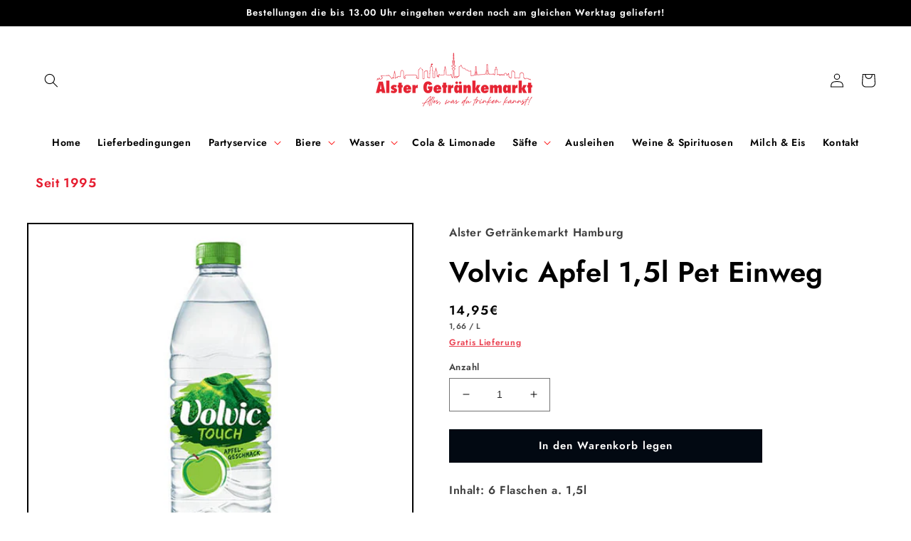

--- FILE ---
content_type: text/html; charset=utf-8
request_url: https://alster-getraenkemarkt.de/products/volvic-apfel-1-5l-pet-einweg
body_size: 66551
content:
<!doctype html>
<html class="no-js" lang="de">
  <head>
	<!-- Added by AVADA SEO Suite -->
	

	<!-- /Added by AVADA SEO Suite -->
  <link rel="stylesheet" href="https://obscure-escarpment-2240.herokuapp.com/stylesheets/bcpo-front.css">
  <script>var bcpo_product={"id":7140081664180,"title":"Volvic Apfel 1,5l Pet Einweg","handle":"volvic-apfel-1-5l-pet-einweg","description":"\u003cmeta charset=\"utf-8\"\u003e\n\u003cp data-mce-fragment=\"1\"\u003e\u003cspan data-mce-fragment=\"1\"\u003eInhalt: 6 Flaschen a. 1,5l  \u003c\/span\u003e\u003c\/p\u003e\n\u003cp data-mce-fragment=\"1\"\u003e\u003cspan data-mce-fragment=\"1\"\u003ezzgl. € 3,00 Pfand\u003c\/span\u003e\u003c\/p\u003e\n\u003cp data-mce-fragment=\"1\"\u003eNatürliches Mineralwasser Volvic (95,7%), Zucker (3%), Säuerungsmittel:\u003cspan data-mce-fragment=\"1\"\u003e \u003c\/span\u003e\u003ca data-mce-fragment=\"1\" href=\"http:\/\/das-ist-drin.de\/glossar\/e-nummern\/e330-citronensaeure\/\" data-mce-href=\"http:\/\/das-ist-drin.de\/glossar\/e-nummern\/e330-citronensaeure\/\"\u003eCitronensäure\u003c\/a\u003e; Apfelaroma, Konservierungsstoff:\u003cspan data-mce-fragment=\"1\"\u003e \u003c\/span\u003e\u003ca data-mce-fragment=\"1\" href=\"http:\/\/das-ist-drin.de\/glossar\/e-nummern\/e212-kaliumbenzoat\/\" data-mce-href=\"http:\/\/das-ist-drin.de\/glossar\/e-nummern\/e212-kaliumbenzoat\/\"\u003eKaliumbenzoat\u003c\/a\u003e.\u003c\/p\u003e","published_at":"2022-05-22T14:39:08+02:00","created_at":"2022-05-22T14:39:07+02:00","vendor":"Alster Getränkemarkt Hamburg","type":"","tags":["pfand300"],"price":1495,"price_min":1495,"price_max":1495,"available":true,"price_varies":false,"compare_at_price":null,"compare_at_price_min":0,"compare_at_price_max":0,"compare_at_price_varies":false,"variants":[{"id":41519552233652,"title":"Default Title","option1":"Default Title","option2":null,"option3":null,"sku":"","requires_shipping":false,"taxable":true,"featured_image":null,"available":true,"name":"Volvic Apfel 1,5l Pet Einweg","public_title":null,"options":["Default Title"],"price":1495,"weight":0,"compare_at_price":null,"inventory_management":"shopify","barcode":"","requires_selling_plan":false,"unit_price":166,"unit_price_measurement":{"measured_type":"volume","quantity_value":"9.0","quantity_unit":"l","reference_value":1,"reference_unit":"l"},"selling_plan_allocations":[]}],"images":["\/\/alster-getraenkemarkt.de\/cdn\/shop\/products\/teeapfel.jpg?v=1653223672"],"featured_image":"\/\/alster-getraenkemarkt.de\/cdn\/shop\/products\/teeapfel.jpg?v=1653223672","options":["Title"],"media":[{"alt":null,"id":25936989323444,"position":1,"preview_image":{"aspect_ratio":0.917,"height":625,"width":573,"src":"\/\/alster-getraenkemarkt.de\/cdn\/shop\/products\/teeapfel.jpg?v=1653223672"},"aspect_ratio":0.917,"height":625,"media_type":"image","src":"\/\/alster-getraenkemarkt.de\/cdn\/shop\/products\/teeapfel.jpg?v=1653223672","width":573}],"requires_selling_plan":false,"selling_plan_groups":[],"content":"\u003cmeta charset=\"utf-8\"\u003e\n\u003cp data-mce-fragment=\"1\"\u003e\u003cspan data-mce-fragment=\"1\"\u003eInhalt: 6 Flaschen a. 1,5l  \u003c\/span\u003e\u003c\/p\u003e\n\u003cp data-mce-fragment=\"1\"\u003e\u003cspan data-mce-fragment=\"1\"\u003ezzgl. € 3,00 Pfand\u003c\/span\u003e\u003c\/p\u003e\n\u003cp data-mce-fragment=\"1\"\u003eNatürliches Mineralwasser Volvic (95,7%), Zucker (3%), Säuerungsmittel:\u003cspan data-mce-fragment=\"1\"\u003e \u003c\/span\u003e\u003ca data-mce-fragment=\"1\" href=\"http:\/\/das-ist-drin.de\/glossar\/e-nummern\/e330-citronensaeure\/\" data-mce-href=\"http:\/\/das-ist-drin.de\/glossar\/e-nummern\/e330-citronensaeure\/\"\u003eCitronensäure\u003c\/a\u003e; Apfelaroma, Konservierungsstoff:\u003cspan data-mce-fragment=\"1\"\u003e \u003c\/span\u003e\u003ca data-mce-fragment=\"1\" href=\"http:\/\/das-ist-drin.de\/glossar\/e-nummern\/e212-kaliumbenzoat\/\" data-mce-href=\"http:\/\/das-ist-drin.de\/glossar\/e-nummern\/e212-kaliumbenzoat\/\"\u003eKaliumbenzoat\u003c\/a\u003e.\u003c\/p\u003e"};  var bcpo_settings={"fallback":"buttons","auto_select":"on","load_main_image":"on","replaceImage":"on","border_style":"round","tooltips":"hide","sold_out_style":"transparent","theme":"light","jumbo_colors":"medium","jumbo_images":"medium","circle_swatches":"","inventory_style":"default","override_ajax":"on","add_price_addons":"off","theme2":"on","money_format2":"{{amount_with_comma_separator}}€","money_format_without_currency":"{{amount_with_comma_separator}}","show_currency":"off","file_upload_warning":"off","global_auto_image_options":"","global_color_options":"","global_colors":[{"key":"","value":"ecf42f"}],"shop_currency":"EUR"};var inventory_quantity = [];inventory_quantity.push(-9);if(bcpo_product) { for (var i = 0; i < bcpo_product.variants.length; i += 1) { bcpo_product.variants[i].inventory_quantity = inventory_quantity[i]; }}window.bcpo = window.bcpo || {}; bcpo.cart = {"note":null,"attributes":{},"original_total_price":0,"total_price":0,"total_discount":0,"total_weight":0.0,"item_count":0,"items":[],"requires_shipping":false,"currency":"EUR","items_subtotal_price":0,"cart_level_discount_applications":[],"checkout_charge_amount":0}; bcpo.ogFormData = FormData;</script>





    <meta charset="utf-8">
    <meta http-equiv="X-UA-Compatible" content="IE=edge">
    <meta name="viewport" content="width=device-width,initial-scale=1">
    <meta name="theme-color" content="">
    <link rel="canonical" href="https://alster-getraenkemarkt.de/products/volvic-apfel-1-5l-pet-einweg">
    <link rel="preconnect" href="https://cdn.shopify.com" crossorigin><link rel="preconnect" href="https://fonts.shopifycdn.com" crossorigin><title>
      Volvic Apfel 1,5l Pet Einweg
 &ndash; Alster Getränkemarkt</title>
    
      <meta name="description" content="Inhalt: 6 Flaschen a. 1,5l   zzgl. € 3,00 Pfand Natürliches Mineralwasser Volvic (95,7%), Zucker (3%), Säuerungsmittel: Citronensäure; Apfelaroma, Konservierungsstoff: Kaliumbenzoat.">
    
    

<meta property="og:site_name" content="Alster Getränkemarkt">
<meta property="og:url" content="https://alster-getraenkemarkt.de/products/volvic-apfel-1-5l-pet-einweg">
<meta property="og:title" content="Volvic Apfel 1,5l Pet Einweg">
<meta property="og:type" content="product">
<meta property="og:description" content="Inhalt: 6 Flaschen a. 1,5l   zzgl. € 3,00 Pfand Natürliches Mineralwasser Volvic (95,7%), Zucker (3%), Säuerungsmittel: Citronensäure; Apfelaroma, Konservierungsstoff: Kaliumbenzoat."><meta property="og:image" content="http://alster-getraenkemarkt.de/cdn/shop/products/teeapfel.jpg?v=1653223672">
  <meta property="og:image:secure_url" content="https://alster-getraenkemarkt.de/cdn/shop/products/teeapfel.jpg?v=1653223672">
  <meta property="og:image:width" content="573">
  <meta property="og:image:height" content="625"><meta property="og:price:amount" content="14,95">
  <meta property="og:price:currency" content="EUR"><meta name="twitter:card" content="summary_large_image">
<meta name="twitter:title" content="Volvic Apfel 1,5l Pet Einweg">
<meta name="twitter:description" content="Inhalt: 6 Flaschen a. 1,5l   zzgl. € 3,00 Pfand Natürliches Mineralwasser Volvic (95,7%), Zucker (3%), Säuerungsmittel: Citronensäure; Apfelaroma, Konservierungsstoff: Kaliumbenzoat.">

    <script src="//alster-getraenkemarkt.de/cdn/shop/t/4/assets/global.js?v=24850326154503943211651662385" defer="defer"></script>
    <script>window.performance && window.performance.mark && window.performance.mark('shopify.content_for_header.start');</script><meta id="shopify-digital-wallet" name="shopify-digital-wallet" content="/61294215348/digital_wallets/dialog">
<link rel="alternate" type="application/json+oembed" href="https://alster-getraenkemarkt.de/products/volvic-apfel-1-5l-pet-einweg.oembed">
<script async="async" src="/checkouts/internal/preloads.js?locale=de-DE"></script>
<script id="shopify-features" type="application/json">{"accessToken":"c4cd3cb21db52d8a8a75ce108e7e18ed","betas":["rich-media-storefront-analytics"],"domain":"alster-getraenkemarkt.de","predictiveSearch":true,"shopId":61294215348,"locale":"de"}</script>
<script>var Shopify = Shopify || {};
Shopify.shop = "info-778b.myshopify.com";
Shopify.locale = "de";
Shopify.currency = {"active":"EUR","rate":"1.0"};
Shopify.country = "DE";
Shopify.theme = {"name":"Theme export  info-778b-myshopify-com-taste  04...","id":129298202804,"schema_name":"Taste","schema_version":"2.0.0","theme_store_id":null,"role":"main"};
Shopify.theme.handle = "null";
Shopify.theme.style = {"id":null,"handle":null};
Shopify.cdnHost = "alster-getraenkemarkt.de/cdn";
Shopify.routes = Shopify.routes || {};
Shopify.routes.root = "/";</script>
<script type="module">!function(o){(o.Shopify=o.Shopify||{}).modules=!0}(window);</script>
<script>!function(o){function n(){var o=[];function n(){o.push(Array.prototype.slice.apply(arguments))}return n.q=o,n}var t=o.Shopify=o.Shopify||{};t.loadFeatures=n(),t.autoloadFeatures=n()}(window);</script>
<script id="shop-js-analytics" type="application/json">{"pageType":"product"}</script>
<script defer="defer" async type="module" src="//alster-getraenkemarkt.de/cdn/shopifycloud/shop-js/modules/v2/client.init-shop-cart-sync_DIwzDt8_.de.esm.js"></script>
<script defer="defer" async type="module" src="//alster-getraenkemarkt.de/cdn/shopifycloud/shop-js/modules/v2/chunk.common_DK6FaseX.esm.js"></script>
<script defer="defer" async type="module" src="//alster-getraenkemarkt.de/cdn/shopifycloud/shop-js/modules/v2/chunk.modal_DJrdBHKE.esm.js"></script>
<script type="module">
  await import("//alster-getraenkemarkt.de/cdn/shopifycloud/shop-js/modules/v2/client.init-shop-cart-sync_DIwzDt8_.de.esm.js");
await import("//alster-getraenkemarkt.de/cdn/shopifycloud/shop-js/modules/v2/chunk.common_DK6FaseX.esm.js");
await import("//alster-getraenkemarkt.de/cdn/shopifycloud/shop-js/modules/v2/chunk.modal_DJrdBHKE.esm.js");

  window.Shopify.SignInWithShop?.initShopCartSync?.({"fedCMEnabled":true,"windoidEnabled":true});

</script>
<script>(function() {
  var isLoaded = false;
  function asyncLoad() {
    if (isLoaded) return;
    isLoaded = true;
    var urls = ["https:\/\/obscure-escarpment-2240.herokuapp.com\/js\/best_custom_product_options.js?shop=info-778b.myshopify.com","https:\/\/cdn.shopify.com\/s\/files\/1\/0597\/3783\/3627\/files\/tptinstall.min.js?v=1718591634\u0026t=tapita-seo-script-tags\u0026shop=info-778b.myshopify.com"];
    for (var i = 0; i < urls.length; i++) {
      var s = document.createElement('script');
      s.type = 'text/javascript';
      s.async = true;
      s.src = urls[i];
      var x = document.getElementsByTagName('script')[0];
      x.parentNode.insertBefore(s, x);
    }
  };
  if(window.attachEvent) {
    window.attachEvent('onload', asyncLoad);
  } else {
    window.addEventListener('load', asyncLoad, false);
  }
})();</script>
<script id="__st">var __st={"a":61294215348,"offset":3600,"reqid":"078d1d9a-fcbf-40f8-8c65-79de0e9880e2-1769650889","pageurl":"alster-getraenkemarkt.de\/products\/volvic-apfel-1-5l-pet-einweg","u":"0ec803343e9a","p":"product","rtyp":"product","rid":7140081664180};</script>
<script>window.ShopifyPaypalV4VisibilityTracking = true;</script>
<script id="captcha-bootstrap">!function(){'use strict';const t='contact',e='account',n='new_comment',o=[[t,t],['blogs',n],['comments',n],[t,'customer']],c=[[e,'customer_login'],[e,'guest_login'],[e,'recover_customer_password'],[e,'create_customer']],r=t=>t.map((([t,e])=>`form[action*='/${t}']:not([data-nocaptcha='true']) input[name='form_type'][value='${e}']`)).join(','),a=t=>()=>t?[...document.querySelectorAll(t)].map((t=>t.form)):[];function s(){const t=[...o],e=r(t);return a(e)}const i='password',u='form_key',d=['recaptcha-v3-token','g-recaptcha-response','h-captcha-response',i],f=()=>{try{return window.sessionStorage}catch{return}},m='__shopify_v',_=t=>t.elements[u];function p(t,e,n=!1){try{const o=window.sessionStorage,c=JSON.parse(o.getItem(e)),{data:r}=function(t){const{data:e,action:n}=t;return t[m]||n?{data:e,action:n}:{data:t,action:n}}(c);for(const[e,n]of Object.entries(r))t.elements[e]&&(t.elements[e].value=n);n&&o.removeItem(e)}catch(o){console.error('form repopulation failed',{error:o})}}const l='form_type',E='cptcha';function T(t){t.dataset[E]=!0}const w=window,h=w.document,L='Shopify',v='ce_forms',y='captcha';let A=!1;((t,e)=>{const n=(g='f06e6c50-85a8-45c8-87d0-21a2b65856fe',I='https://cdn.shopify.com/shopifycloud/storefront-forms-hcaptcha/ce_storefront_forms_captcha_hcaptcha.v1.5.2.iife.js',D={infoText:'Durch hCaptcha geschützt',privacyText:'Datenschutz',termsText:'Allgemeine Geschäftsbedingungen'},(t,e,n)=>{const o=w[L][v],c=o.bindForm;if(c)return c(t,g,e,D).then(n);var r;o.q.push([[t,g,e,D],n]),r=I,A||(h.body.append(Object.assign(h.createElement('script'),{id:'captcha-provider',async:!0,src:r})),A=!0)});var g,I,D;w[L]=w[L]||{},w[L][v]=w[L][v]||{},w[L][v].q=[],w[L][y]=w[L][y]||{},w[L][y].protect=function(t,e){n(t,void 0,e),T(t)},Object.freeze(w[L][y]),function(t,e,n,w,h,L){const[v,y,A,g]=function(t,e,n){const i=e?o:[],u=t?c:[],d=[...i,...u],f=r(d),m=r(i),_=r(d.filter((([t,e])=>n.includes(e))));return[a(f),a(m),a(_),s()]}(w,h,L),I=t=>{const e=t.target;return e instanceof HTMLFormElement?e:e&&e.form},D=t=>v().includes(t);t.addEventListener('submit',(t=>{const e=I(t);if(!e)return;const n=D(e)&&!e.dataset.hcaptchaBound&&!e.dataset.recaptchaBound,o=_(e),c=g().includes(e)&&(!o||!o.value);(n||c)&&t.preventDefault(),c&&!n&&(function(t){try{if(!f())return;!function(t){const e=f();if(!e)return;const n=_(t);if(!n)return;const o=n.value;o&&e.removeItem(o)}(t);const e=Array.from(Array(32),(()=>Math.random().toString(36)[2])).join('');!function(t,e){_(t)||t.append(Object.assign(document.createElement('input'),{type:'hidden',name:u})),t.elements[u].value=e}(t,e),function(t,e){const n=f();if(!n)return;const o=[...t.querySelectorAll(`input[type='${i}']`)].map((({name:t})=>t)),c=[...d,...o],r={};for(const[a,s]of new FormData(t).entries())c.includes(a)||(r[a]=s);n.setItem(e,JSON.stringify({[m]:1,action:t.action,data:r}))}(t,e)}catch(e){console.error('failed to persist form',e)}}(e),e.submit())}));const S=(t,e)=>{t&&!t.dataset[E]&&(n(t,e.some((e=>e===t))),T(t))};for(const o of['focusin','change'])t.addEventListener(o,(t=>{const e=I(t);D(e)&&S(e,y())}));const B=e.get('form_key'),M=e.get(l),P=B&&M;t.addEventListener('DOMContentLoaded',(()=>{const t=y();if(P)for(const e of t)e.elements[l].value===M&&p(e,B);[...new Set([...A(),...v().filter((t=>'true'===t.dataset.shopifyCaptcha))])].forEach((e=>S(e,t)))}))}(h,new URLSearchParams(w.location.search),n,t,e,['guest_login'])})(!0,!0)}();</script>
<script integrity="sha256-4kQ18oKyAcykRKYeNunJcIwy7WH5gtpwJnB7kiuLZ1E=" data-source-attribution="shopify.loadfeatures" defer="defer" src="//alster-getraenkemarkt.de/cdn/shopifycloud/storefront/assets/storefront/load_feature-a0a9edcb.js" crossorigin="anonymous"></script>
<script data-source-attribution="shopify.dynamic_checkout.dynamic.init">var Shopify=Shopify||{};Shopify.PaymentButton=Shopify.PaymentButton||{isStorefrontPortableWallets:!0,init:function(){window.Shopify.PaymentButton.init=function(){};var t=document.createElement("script");t.src="https://alster-getraenkemarkt.de/cdn/shopifycloud/portable-wallets/latest/portable-wallets.de.js",t.type="module",document.head.appendChild(t)}};
</script>
<script data-source-attribution="shopify.dynamic_checkout.buyer_consent">
  function portableWalletsHideBuyerConsent(e){var t=document.getElementById("shopify-buyer-consent"),n=document.getElementById("shopify-subscription-policy-button");t&&n&&(t.classList.add("hidden"),t.setAttribute("aria-hidden","true"),n.removeEventListener("click",e))}function portableWalletsShowBuyerConsent(e){var t=document.getElementById("shopify-buyer-consent"),n=document.getElementById("shopify-subscription-policy-button");t&&n&&(t.classList.remove("hidden"),t.removeAttribute("aria-hidden"),n.addEventListener("click",e))}window.Shopify?.PaymentButton&&(window.Shopify.PaymentButton.hideBuyerConsent=portableWalletsHideBuyerConsent,window.Shopify.PaymentButton.showBuyerConsent=portableWalletsShowBuyerConsent);
</script>
<script data-source-attribution="shopify.dynamic_checkout.cart.bootstrap">document.addEventListener("DOMContentLoaded",(function(){function t(){return document.querySelector("shopify-accelerated-checkout-cart, shopify-accelerated-checkout")}if(t())Shopify.PaymentButton.init();else{new MutationObserver((function(e,n){t()&&(Shopify.PaymentButton.init(),n.disconnect())})).observe(document.body,{childList:!0,subtree:!0})}}));
</script>
<script id='scb4127' type='text/javascript' async='' src='https://alster-getraenkemarkt.de/cdn/shopifycloud/privacy-banner/storefront-banner.js'></script><script id="sections-script" data-sections="product-recommendations,header,footer" defer="defer" src="//alster-getraenkemarkt.de/cdn/shop/t/4/compiled_assets/scripts.js?v=485"></script>
<script>window.performance && window.performance.mark && window.performance.mark('shopify.content_for_header.end');</script>
  <script id="vopo-head">(function () { if (((document.documentElement.innerHTML.includes('asyncLoad') && !document.documentElement.innerHTML.includes('\/obscure' + '-escarpment-2240')) || (window.bcpo && bcpo.disabled)) && !window.location.href.match(/[&?]yesbcpo/)) return; var script = document.createElement('script'); script.src = "https://obscure-escarpment-2240.herokuapp.com/js/best_custom_product_options.js?shop=info-778b.myshopify.com"; var vopoHead = document.getElementById('vopo-head'); vopoHead.parentNode.insertBefore(script, vopoHead); })();</script>
    <style data-shopify>
      @font-face {
  font-family: Jost;
  font-weight: 600;
  font-style: normal;
  font-display: swap;
  src: url("//alster-getraenkemarkt.de/cdn/fonts/jost/jost_n6.ec1178db7a7515114a2d84e3dd680832b7af8b99.woff2") format("woff2"),
       url("//alster-getraenkemarkt.de/cdn/fonts/jost/jost_n6.b1178bb6bdd3979fef38e103a3816f6980aeaff9.woff") format("woff");
}

      @font-face {
  font-family: Jost;
  font-weight: 700;
  font-style: normal;
  font-display: swap;
  src: url("//alster-getraenkemarkt.de/cdn/fonts/jost/jost_n7.921dc18c13fa0b0c94c5e2517ffe06139c3615a3.woff2") format("woff2"),
       url("//alster-getraenkemarkt.de/cdn/fonts/jost/jost_n7.cbfc16c98c1e195f46c536e775e4e959c5f2f22b.woff") format("woff");
}

      @font-face {
  font-family: Jost;
  font-weight: 600;
  font-style: italic;
  font-display: swap;
  src: url("//alster-getraenkemarkt.de/cdn/fonts/jost/jost_i6.9af7e5f39e3a108c08f24047a4276332d9d7b85e.woff2") format("woff2"),
       url("//alster-getraenkemarkt.de/cdn/fonts/jost/jost_i6.2bf310262638f998ed206777ce0b9a3b98b6fe92.woff") format("woff");
}

      @font-face {
  font-family: Jost;
  font-weight: 700;
  font-style: italic;
  font-display: swap;
  src: url("//alster-getraenkemarkt.de/cdn/fonts/jost/jost_i7.d8201b854e41e19d7ed9b1a31fe4fe71deea6d3f.woff2") format("woff2"),
       url("//alster-getraenkemarkt.de/cdn/fonts/jost/jost_i7.eae515c34e26b6c853efddc3fc0c552e0de63757.woff") format("woff");
}

      @font-face {
  font-family: Jost;
  font-weight: 600;
  font-style: normal;
  font-display: swap;
  src: url("//alster-getraenkemarkt.de/cdn/fonts/jost/jost_n6.ec1178db7a7515114a2d84e3dd680832b7af8b99.woff2") format("woff2"),
       url("//alster-getraenkemarkt.de/cdn/fonts/jost/jost_n6.b1178bb6bdd3979fef38e103a3816f6980aeaff9.woff") format("woff");
}

      :root {
        --font-body-family: Jost, sans-serif;
        --font-body-style: normal;
        --font-body-weight: 600;
        --font-body-weight-bold: 900;
        --font-heading-family: Jost, sans-serif;
        --font-heading-style: normal;
        --font-heading-weight: 600;
        --font-body-scale: 1.0;
        --font-heading-scale: 1.0;
        --color-base-text: 0, 0, 0;
        --color-shadow: 0, 0, 0;
        --color-base-background-1: 255, 255, 255;
        --color-base-background-2: 230, 29, 48;
        --color-base-solid-button-labels: 252, 252, 252;
        --color-base-outline-button-labels: 230, 29, 48;
        --color-base-accent-1: 2, 9, 18;
        --color-base-accent-2: 230, 29, 48;
        --payment-terms-background-color: #fff;
        --gradient-base-background-1: #fff;
        --gradient-base-background-2: #e61d30;
        --gradient-base-accent-1: #020912;
        --gradient-base-accent-2: #e61d30;
        --media-padding: px;
        --media-border-opacity: 1.0;
        --media-border-width: 2px;
        --media-radius: 0px;
        --media-shadow-opacity: 0.0;
        --media-shadow-horizontal-offset: 0px;
        --media-shadow-vertical-offset: 0px;
        --media-shadow-blur-radius: 0px;
        --page-width: 140rem;
        --page-width-margin: 0rem;
        --card-image-padding: 0.0rem;
        --card-corner-radius: 0.0rem;
        --card-text-alignment: center;
        --card-border-width: 0.0rem;
        --card-border-opacity: 0.0;
        --card-shadow-opacity: 0.1;
        --card-shadow-horizontal-offset: 0.0rem;
        --card-shadow-vertical-offset: 0.0rem;
        --card-shadow-blur-radius: 0.0rem;
        --badge-corner-radius: 4.0rem;
        --popup-border-width: 2px;
        --popup-border-opacity: 1.0;
        --popup-corner-radius: 0px;
        --popup-shadow-opacity: 0.0;
        --popup-shadow-horizontal-offset: 0px;
        --popup-shadow-vertical-offset: 0px;
        --popup-shadow-blur-radius: 0px;
        --drawer-border-width: 2px;
        --drawer-border-opacity: 1.0;
        --drawer-shadow-opacity: 0.0;
        --drawer-shadow-horizontal-offset: 0px;
        --drawer-shadow-vertical-offset: 0px;
        --drawer-shadow-blur-radius: 0px;
        --spacing-sections-desktop: 20px;
        --spacing-sections-mobile: 20px;
        --grid-desktop-vertical-spacing: 24px;
        --grid-desktop-horizontal-spacing: 24px;
        --grid-mobile-vertical-spacing: 12px;
        --grid-mobile-horizontal-spacing: 12px;
        --text-boxes-border-opacity: 1.0;
        --text-boxes-border-width: 0px;
        --text-boxes-radius: 0px;
        --text-boxes-shadow-opacity: 0.0;
        --text-boxes-shadow-horizontal-offset: 0px;
        --text-boxes-shadow-vertical-offset: 0px;
        --text-boxes-shadow-blur-radius: 0px;
        --buttons-radius: 0px;
        --buttons-radius-outset: 0px;
        --buttons-border-width: 1px;
        --buttons-border-opacity: 1.0;
        --buttons-shadow-opacity: 0.0;
        --buttons-shadow-horizontal-offset: 0px;
        --buttons-shadow-vertical-offset: 0px;
        --buttons-shadow-blur-radius: 0px;
        --buttons-border-offset: 0px;
        --inputs-radius: 0px;
        --inputs-border-width: 1px;
        --inputs-border-opacity: 0.55;
        --inputs-shadow-opacity: 0.0;
        --inputs-shadow-horizontal-offset: 0px;
        --inputs-margin-offset: 0px;
        --inputs-shadow-vertical-offset: 0px;
        --inputs-shadow-blur-radius: 0px;
        --inputs-radius-outset: 0px;
        --variant-pills-radius: 40px;
        --variant-pills-border-width: 1px;
        --variant-pills-border-opacity: 0.55;
        --variant-pills-shadow-opacity: 0.0;
        --variant-pills-shadow-horizontal-offset: 0px;
        --variant-pills-shadow-vertical-offset: 0px;
        --variant-pills-shadow-blur-radius: 0px;
      }
      *,
      *::before,
      *::after {
        box-sizing: inherit;
      }
      html {
        box-sizing: border-box;
        font-size: calc(var(--font-body-scale) * 62.5%);
        height: 100%;
      }
      body {
        display: grid;
        grid-template-rows: auto auto 1fr auto;
        grid-template-columns: 100%;
        min-height: 100%;
        margin: 0;
        font-size: 1.5rem;
        letter-spacing: 0.06rem;
        line-height: calc(1 + 0.8 / var(--font-body-scale));
        font-family: var(--font-body-family);
        font-style: var(--font-body-style);
        font-weight: var(--font-body-weight);
      }
      @media screen and (min-width: 750px) {
        body {
          font-size: 1.6rem;
        }
      }
    </style>
    <link href="//alster-getraenkemarkt.de/cdn/shop/t/4/assets/base.css?v=708273158385149881713956166" rel="stylesheet" type="text/css" media="all" />
<link rel="preload" as="font" href="//alster-getraenkemarkt.de/cdn/fonts/jost/jost_n6.ec1178db7a7515114a2d84e3dd680832b7af8b99.woff2" type="font/woff2" crossorigin><link rel="preload" as="font" href="//alster-getraenkemarkt.de/cdn/fonts/jost/jost_n6.ec1178db7a7515114a2d84e3dd680832b7af8b99.woff2" type="font/woff2" crossorigin><link rel="stylesheet" href="//alster-getraenkemarkt.de/cdn/shop/t/4/assets/component-predictive-search.css?v=165644661289088488651651662377" media="print" onload="this.media='all'"><script>document.documentElement.className = document.documentElement.className.replace('no-js', 'js');
    if (Shopify.designMode) {
      document.documentElement.classList.add('shopify-design-mode');
    }
    </script>
  
<!-- PPU styles start --> <link href="//alster-getraenkemarkt.de/cdn/shop/t/4/assets/pricePerUnit.css?v=111603181540343972631665743249" rel="stylesheet" type="text/css" media="all" /> <!-- PPU styles end -->
<!-- BEGIN app block: shopify://apps/complianz-gdpr-cookie-consent/blocks/bc-block/e49729f0-d37d-4e24-ac65-e0e2f472ac27 -->

    
    
<link id='complianz-css' rel="stylesheet" href=https://cdn.shopify.com/extensions/019c040e-03b8-731c-ab77-232f75008d84/gdpr-legal-cookie-77/assets/complainz.css media="print" onload="this.media='all'">
    <style>
        #iubenda-iframe.iubenda-iframe-branded > div.purposes-header,
        #iubenda-iframe.iubenda-iframe-branded > div.iub-cmp-header,
        #purposes-container > div.purposes-header,
        #iubenda-cs-banner .iubenda-cs-brand {
            background-color: #FFFFFF !important;
            color: #0A0A0A!important;
        }
        #iubenda-iframe.iubenda-iframe-branded .purposes-header .iub-btn-cp ,
        #iubenda-iframe.iubenda-iframe-branded .purposes-header .iub-btn-cp:hover,
        #iubenda-iframe.iubenda-iframe-branded .purposes-header .iub-btn-back:hover  {
            background-color: #ffffff !important;
            opacity: 1 !important;
        }
        #iubenda-cs-banner .iub-toggle .iub-toggle-label {
            color: #FFFFFF!important;
        }
        #iubenda-iframe.iubenda-iframe-branded .purposes-header .iub-btn-cp:hover,
        #iubenda-iframe.iubenda-iframe-branded .purposes-header .iub-btn-back:hover {
            background-color: #0A0A0A!important;
            color: #FFFFFF!important;
        }
        #iubenda-cs-banner #iubenda-cs-title {
            font-size: 14px !important;
        }
        #iubenda-cs-banner .iubenda-cs-content,
        #iubenda-cs-title,
        .iub-toggle-checkbox.granular-control-checkbox span {
            background-color: #FFFFFF !important;
            color: #0A0A0A !important;
            font-size: 14px !important;
        }
        #iubenda-cs-banner .iubenda-cs-close-btn {
            font-size: 14px !important;
            background-color: #FFFFFF !important;
        }
        #iubenda-cs-banner .iubenda-cs-opt-group {
            color: #FFFFFF !important;
        }
        #iubenda-cs-banner .iubenda-cs-opt-group button,
        .iubenda-alert button.iubenda-button-cancel {
            background-color: #007BBC!important;
            color: #FFFFFF!important;
        }
        #iubenda-cs-banner .iubenda-cs-opt-group button.iubenda-cs-accept-btn,
        #iubenda-cs-banner .iubenda-cs-opt-group button.iubenda-cs-btn-primary,
        .iubenda-alert button.iubenda-button-confirm {
            background-color: #007BBC !important;
            color: #FFFFFF !important;
        }
        #iubenda-cs-banner .iubenda-cs-opt-group button.iubenda-cs-reject-btn {
            background-color: #007BBC!important;
            color: #FFFFFF!important;
        }

        #iubenda-cs-banner .iubenda-banner-content button {
            cursor: pointer !important;
            color: currentColor !important;
            text-decoration: underline !important;
            border: none !important;
            background-color: transparent !important;
            font-size: 100% !important;
            padding: 0 !important;
        }

        #iubenda-cs-banner .iubenda-cs-opt-group button {
            border-radius: 4px !important;
            padding-block: 10px !important;
        }
        @media (min-width: 640px) {
            #iubenda-cs-banner.iubenda-cs-default-floating:not(.iubenda-cs-top):not(.iubenda-cs-center) .iubenda-cs-container, #iubenda-cs-banner.iubenda-cs-default-floating:not(.iubenda-cs-bottom):not(.iubenda-cs-center) .iubenda-cs-container, #iubenda-cs-banner.iubenda-cs-default-floating.iubenda-cs-center:not(.iubenda-cs-top):not(.iubenda-cs-bottom) .iubenda-cs-container {
                width: 560px !important;
            }
            #iubenda-cs-banner.iubenda-cs-default-floating:not(.iubenda-cs-top):not(.iubenda-cs-center) .iubenda-cs-opt-group, #iubenda-cs-banner.iubenda-cs-default-floating:not(.iubenda-cs-bottom):not(.iubenda-cs-center) .iubenda-cs-opt-group, #iubenda-cs-banner.iubenda-cs-default-floating.iubenda-cs-center:not(.iubenda-cs-top):not(.iubenda-cs-bottom) .iubenda-cs-opt-group {
                flex-direction: row !important;
            }
            #iubenda-cs-banner .iubenda-cs-opt-group button:not(:last-of-type),
            #iubenda-cs-banner .iubenda-cs-opt-group button {
                margin-right: 4px !important;
            }
            #iubenda-cs-banner .iubenda-cs-container .iubenda-cs-brand {
                position: absolute !important;
                inset-block-start: 6px;
            }
        }
        #iubenda-cs-banner.iubenda-cs-default-floating:not(.iubenda-cs-top):not(.iubenda-cs-center) .iubenda-cs-opt-group > div, #iubenda-cs-banner.iubenda-cs-default-floating:not(.iubenda-cs-bottom):not(.iubenda-cs-center) .iubenda-cs-opt-group > div, #iubenda-cs-banner.iubenda-cs-default-floating.iubenda-cs-center:not(.iubenda-cs-top):not(.iubenda-cs-bottom) .iubenda-cs-opt-group > div {
            flex-direction: row-reverse;
            width: 100% !important;
        }

        .iubenda-cs-brand-badge-outer, .iubenda-cs-brand-badge, #iubenda-cs-banner.iubenda-cs-default-floating.iubenda-cs-bottom .iubenda-cs-brand-badge-outer,
        #iubenda-cs-banner.iubenda-cs-default.iubenda-cs-bottom .iubenda-cs-brand-badge-outer,
        #iubenda-cs-banner.iubenda-cs-default:not(.iubenda-cs-left) .iubenda-cs-brand-badge-outer,
        #iubenda-cs-banner.iubenda-cs-default-floating:not(.iubenda-cs-left) .iubenda-cs-brand-badge-outer {
            display: none !important
        }

        #iubenda-cs-banner:not(.iubenda-cs-top):not(.iubenda-cs-bottom) .iubenda-cs-container.iubenda-cs-themed {
            flex-direction: row !important;
        }

        #iubenda-cs-banner #iubenda-cs-title,
        #iubenda-cs-banner #iubenda-cs-custom-title {
            justify-self: center !important;
            font-size: 14px !important;
            font-family: -apple-system,sans-serif !important;
            margin-inline: auto !important;
            width: 55% !important;
            text-align: center;
            font-weight: 600;
            visibility: unset;
        }

        @media (max-width: 640px) {
            #iubenda-cs-banner #iubenda-cs-title,
            #iubenda-cs-banner #iubenda-cs-custom-title {
                display: block;
            }
        }

        #iubenda-cs-banner .iubenda-cs-brand img {
            max-width: 110px !important;
            min-height: 32px !important;
        }
        #iubenda-cs-banner .iubenda-cs-container .iubenda-cs-brand {
            background: none !important;
            padding: 0px !important;
            margin-block-start:10px !important;
            margin-inline-start:16px !important;
        }

        #iubenda-cs-banner .iubenda-cs-opt-group button {
            padding-inline: 4px !important;
        }

    </style>
    
    
    
    

    <script type="text/javascript">
        function loadScript(src) {
            return new Promise((resolve, reject) => {
                const s = document.createElement("script");
                s.src = src;
                s.charset = "UTF-8";
                s.onload = resolve;
                s.onerror = reject;
                document.head.appendChild(s);
            });
        }

        function filterGoogleConsentModeURLs(domainsArray) {
            const googleConsentModeComplianzURls = [
                // 197, # Google Tag Manager:
                {"domain":"s.www.googletagmanager.com", "path":""},
                {"domain":"www.tagmanager.google.com", "path":""},
                {"domain":"www.googletagmanager.com", "path":""},
                {"domain":"googletagmanager.com", "path":""},
                {"domain":"tagassistant.google.com", "path":""},
                {"domain":"tagmanager.google.com", "path":""},

                // 2110, # Google Analytics 4:
                {"domain":"www.analytics.google.com", "path":""},
                {"domain":"www.google-analytics.com", "path":""},
                {"domain":"ssl.google-analytics.com", "path":""},
                {"domain":"google-analytics.com", "path":""},
                {"domain":"analytics.google.com", "path":""},
                {"domain":"region1.google-analytics.com", "path":""},
                {"domain":"region1.analytics.google.com", "path":""},
                {"domain":"*.google-analytics.com", "path":""},
                {"domain":"www.googletagmanager.com", "path":"/gtag/js?id=G"},
                {"domain":"googletagmanager.com", "path":"/gtag/js?id=UA"},
                {"domain":"www.googletagmanager.com", "path":"/gtag/js?id=UA"},
                {"domain":"googletagmanager.com", "path":"/gtag/js?id=G"},

                // 177, # Google Ads conversion tracking:
                {"domain":"googlesyndication.com", "path":""},
                {"domain":"media.admob.com", "path":""},
                {"domain":"gmodules.com", "path":""},
                {"domain":"ad.ytsa.net", "path":""},
                {"domain":"dartmotif.net", "path":""},
                {"domain":"dmtry.com", "path":""},
                {"domain":"go.channelintelligence.com", "path":""},
                {"domain":"googleusercontent.com", "path":""},
                {"domain":"googlevideo.com", "path":""},
                {"domain":"gvt1.com", "path":""},
                {"domain":"links.channelintelligence.com", "path":""},
                {"domain":"obrasilinteirojoga.com.br", "path":""},
                {"domain":"pcdn.tcgmsrv.net", "path":""},
                {"domain":"rdr.tag.channelintelligence.com", "path":""},
                {"domain":"static.googleadsserving.cn", "path":""},
                {"domain":"studioapi.doubleclick.com", "path":""},
                {"domain":"teracent.net", "path":""},
                {"domain":"ttwbs.channelintelligence.com", "path":""},
                {"domain":"wtb.channelintelligence.com", "path":""},
                {"domain":"youknowbest.com", "path":""},
                {"domain":"doubleclick.net", "path":""},
                {"domain":"redirector.gvt1.com", "path":""},

                //116, # Google Ads Remarketing
                {"domain":"googlesyndication.com", "path":""},
                {"domain":"media.admob.com", "path":""},
                {"domain":"gmodules.com", "path":""},
                {"domain":"ad.ytsa.net", "path":""},
                {"domain":"dartmotif.net", "path":""},
                {"domain":"dmtry.com", "path":""},
                {"domain":"go.channelintelligence.com", "path":""},
                {"domain":"googleusercontent.com", "path":""},
                {"domain":"googlevideo.com", "path":""},
                {"domain":"gvt1.com", "path":""},
                {"domain":"links.channelintelligence.com", "path":""},
                {"domain":"obrasilinteirojoga.com.br", "path":""},
                {"domain":"pcdn.tcgmsrv.net", "path":""},
                {"domain":"rdr.tag.channelintelligence.com", "path":""},
                {"domain":"static.googleadsserving.cn", "path":""},
                {"domain":"studioapi.doubleclick.com", "path":""},
                {"domain":"teracent.net", "path":""},
                {"domain":"ttwbs.channelintelligence.com", "path":""},
                {"domain":"wtb.channelintelligence.com", "path":""},
                {"domain":"youknowbest.com", "path":""},
                {"domain":"doubleclick.net", "path":""},
                {"domain":"redirector.gvt1.com", "path":""}
            ];

            if (!Array.isArray(domainsArray)) { 
                return [];
            }

            const blockedPairs = new Map();
            for (const rule of googleConsentModeComplianzURls) {
                if (!blockedPairs.has(rule.domain)) {
                    blockedPairs.set(rule.domain, new Set());
                }
                blockedPairs.get(rule.domain).add(rule.path);
            }

            return domainsArray.filter(item => {
                const paths = blockedPairs.get(item.d);
                return !(paths && paths.has(item.p));
            });
        }

        function setupAutoblockingByDomain() {
            // autoblocking by domain
            const autoblockByDomainArray = [];
            const prefixID = '10000' // to not get mixed with real metis ids
            let cmpBlockerDomains = []
            let cmpCmplcVendorsPurposes = {}
            let counter = 1
            for (const object of autoblockByDomainArray) {
                cmpBlockerDomains.push({
                    d: object.d,
                    p: object.path,
                    v: prefixID + counter,
                });
                counter++;
            }
            
            counter = 1
            for (const object of autoblockByDomainArray) {
                cmpCmplcVendorsPurposes[prefixID + counter] = object?.p ?? '1';
                counter++;
            }

            Object.defineProperty(window, "cmp_iub_vendors_purposes", {
                get() {
                    return cmpCmplcVendorsPurposes;
                },
                set(value) {
                    cmpCmplcVendorsPurposes = { ...cmpCmplcVendorsPurposes, ...value };
                }
            });
            const basicGmc = true;


            Object.defineProperty(window, "cmp_importblockerdomains", {
                get() {
                    if (basicGmc) {
                        return filterGoogleConsentModeURLs(cmpBlockerDomains);
                    }
                    return cmpBlockerDomains;
                },
                set(value) {
                    cmpBlockerDomains = [ ...cmpBlockerDomains, ...value ];
                }
            });
        }

        function enforceRejectionRecovery() {
            const base = (window._iub = window._iub || {});
            const featuresHolder = {};

            function lockFlagOn(holder) {
                const desc = Object.getOwnPropertyDescriptor(holder, 'rejection_recovery');
                if (!desc) {
                    Object.defineProperty(holder, 'rejection_recovery', {
                        get() { return true; },
                        set(_) { /* ignore */ },
                        enumerable: true,
                        configurable: false
                    });
                }
                return holder;
            }

            Object.defineProperty(base, 'csFeatures', {
                configurable: false,
                enumerable: true,
                get() {
                    return featuresHolder;
                },
                set(obj) {
                    if (obj && typeof obj === 'object') {
                        Object.keys(obj).forEach(k => {
                            if (k !== 'rejection_recovery') {
                                featuresHolder[k] = obj[k];
                            }
                        });
                    }
                    // we lock it, it won't try to redefine
                    lockFlagOn(featuresHolder);
                }
            });

            // Ensure an object is exposed even if read early
            if (!('csFeatures' in base)) {
                base.csFeatures = {};
            } else {
                // If someone already set it synchronously, merge and lock now.
                base.csFeatures = base.csFeatures;
            }
        }

        function splitDomains(joinedString) {
            if (!joinedString) {
                return []; // empty string -> empty array
            }
            return joinedString.split(";");
        }

        function setupWhitelist() {
            // Whitelist by domain:
            const whitelistString = "";
            const whitelist_array = [...splitDomains(whitelistString)];
            if (Array.isArray(window?.cmp_block_ignoredomains)) {
                window.cmp_block_ignoredomains = [...whitelist_array, ...window.cmp_block_ignoredomains];
            }
        }

        async function initIubenda() {
            const currentCsConfiguration = {"siteId":4387499,"cookiePolicyIds":{"en":49325123},"banner":{"acceptButtonDisplay":true,"rejectButtonDisplay":true,"customizeButtonDisplay":true,"position":"float-center","backgroundOverlay":false,"fontSize":"14px","content":"","acceptButtonCaption":"","rejectButtonCaption":"","customizeButtonCaption":"","backgroundColor":"#FFFFFF","textColor":"#0A0A0A","acceptButtonColor":"#007BBC","acceptButtonCaptionColor":"#FFFFFF","rejectButtonColor":"#007BBC","rejectButtonCaptionColor":"#FFFFFF","customizeButtonColor":"#007BBC","customizeButtonCaptionColor":"#FFFFFF","logo":"data:image\/png;base64,iVBORw0KGgoAAAANSUhEUgAAAfQAAADICAYAAAAeGRPoAAAAAXNSR0IArs4c6QAAIABJREFUeF7sXQl4XFX1P+e+yUzadKPQNvNm3iRNUgqFdt4kRUBQCrIoCIKsKiogCAKigiAoKIKgoCwqKgioKCKL8FcBBQRBBJElmTelFEqTtJ038ybd9yaTmXfP\/7uTTJmmsyYz2XrfBx+lc++59\/[base64]\/j4AzAHA21UzeMVo76\/sn0RAIlBeBCShlxdPKU0iMGIIWJpuAUAUEbe4w8GPjVhHZMMSAYnAiCAgCX1EYJeNSgTKj0BU0zcxgpsJ4UrVNGaUvwUpUSIgERjNCEhCH82jI\/smESgSgT4Ld7YeAa4lgB+7zTkOhMfsIqvLYhIBicA4QEAS+jgYRKmCRCCstTQ6ILkECC8DhF\/HlU0TZq9c2SORkQhIBPYcBCSh7zljLTUdxwhE1QVzUWFtjOBrHOFeSejjeLClahKBHAhIQpdTQyIwDhBYU39QbdJOdHCkcxnhI+6ZihNbWxPjQDWpgkRAIlAkApLQiwRKFpMIjGYE+u\/[base64]\/Phcsa2R9VUFlsE3m1SCg6DlSTKkgEJAJFIiAJvUigZDGJwGhGoEtbcBYH9gteRYeyBC5zca7tHV0cGc19ln2TCEgEyouAJPTy4imlSQRGBAHT6\/coiIupSglgwl6lOJK1s1YsWT0inZGNSgQkAiOCgCT0EYFdNioRKC8C65sOnhKPxzt6HMkDq5OOrgTa0+vCb28sbytSmkRAIjCaEZCEPppHR\/ZNIlAkApu9h07fjt3LXC5XYzwe38x6+aTa1Yu3F1ldFpMISATGAQKS0MfBIEoVJAL9oV8Xb3dt02rik3qsmYpzoQz9KieGRGCPQkAS+h413FLZ8YrAWi2gJoiC26u3+Wrik7rvMQ3H9wH4eNVX6iURkAjsjoAkdDkrJALjAIFVvvkNTlJeqZ3cWx\/b6uxxm3OqZD70cTCwUgWJQAkISEIvASxZVCIw2hDo0hYcyEF5AIj2JsCO9yNTj5urbdwKgMsQYJXbND412vos+yMRkAhUBgFJ6JXBVUqVCAwLAlFtwVkI7E8A8EZVd\/fRM9Yt27rapx9jE9wEAAdJa\/dhGQbZiERgVCAgCX1UDIPshERgcAhYvuYWIP5vAKgBoseXRfY6a662eSsAVQNBMO7Y9OHZK1f2DE66rCURkAiMJQQkoY+l0ZJ9lQhkQYDgdKXL9\/6pnPAOdaZS37XG3g4IF0TDykMLoTUhQZMISAT2DAQkoe8Z4yy1HKcIrJkxb5Jd7fwZAZyFQKFac9\/DY9pykZRlPTG6xbMqdNc4VV2qJRGQCAxAQBK6nBISgTGMQKQucCjj9F8CeN3ZXXPMjHWvbu3yNX+SE38UAJhqGtVjWD3ZdYmARKAEBCShlwCWLCoRGG0IRNUFc0FhIQRAuwoO1DqN5Zam\/wUAPgUIhho2AqOtz7I\/EgGJQGUQkIReGVylVInAsCIQ0wLXEdChbtP4ZEzTNyeBHe8z2\/4zrJ2QjUkEJAIjioAk9BGFXzYuERg6AhsaWqb2JJMmAf7KEza+ZWn6egBc4jaDR6KMFjd0gKUEicAYQUAS+hgZKNnN\/AjEfIF5RPAMAe2c02grAdVqXTfesYv59O8RwfUuu8q3t\/WmaWn67QDwDUB7oRp+u3W86y\/1kwhIBPoQkIQuZ8K4QCDi85\/BCB\/JVIY5+azajsVrxoWCeZToqltwFOfseUa2f1bk7Xe6NP19AmgkRs2eVaHgeNd\/tOln+ea3ACl3A8D7btP4vDwlGW0jNH77Iwl9\/I7tHqVZzBc4jYge2xMJnbyHToix7iASPP+eOe3rIvQrEvz0vche1x4JLyXLMRFM76ETtMhr3eWQNd5lWFpAnIqsJKApCPi4agYFuctHIlBxBCShVxxi2cBwIGB5\/acA4hOAcB8neNUBGN\/q2vrEnPb2+HC0P9JtWJp+MhJcVRsxDhdGcTt6eWPT6vKcThAAxrTAW25z6sFYpgXCSONVyfYtTTeJwZmMyMuJHecxg1+qZHtStkQgjYAkdDkXxgUCljdwKiE9JPyuEYDGhVJFKiEI1\/Lq32QMTqkN9xE6Ih5cGw6+Ww4souqBGlOqViAlA7WRt98uslt7bLGopkfi8WSLs8qxkDE4XzWNU\/ZYMKTiw4qAJPRhhVs2VikEolrgMwj0e7dpOMtBYpXqZ7nkxnz+MwDw60ToAaBaAFAA6WI1HLrX0gIvAdBHAcBOHf0S\/vn9yNRBHb9TS0tV1xr+Lge6A5GOVMOh08qlw3iVE9X0qHNi937J7RNaCOEa1TSOG6+6Sr1GFwKS0EfXeMjeDBIBS\/N\/AwBv55zmeqOh9wcppqLVVmstjbPM1o5yNBLV9LsYwFJ08j8n4nbSO6t6K7Z+ELc96m7xcYWmOZB\/hAPchMg+pobbSrJ4F\/fmCnT\/EBDq3Kbx6Zimb1Acyf1mrViyuhw6jFcZMU3v2ubaVjepp8ZPiD9QTePY8aqr1Gt0ISAJfXSNh+zNIBCgefOcsa2u14BoASE86DGNcwchpuJVRAQ31TROLkdDlha4GwmaiLOTVKt1Ry6ZG+v1aTtseJsRfN4dMV4q1HbE498XFDwUCRsR+AUE+LLHNM4U9aJe\/VVA9jOP2baLN0EhmcP5e6w2MINX0a1I9KQaCT0xnG2n27K8+mp3xKgN+\/zzqjjeokaMT45EP2Sbex4CktD3vDEfVxpbass+6LAfIMJaYvYFjLN\/AcLX3GHjgdGkaMSz396MVa8rlyvd6tkHzrITjmcIYSbj8HXnBNeze7e\/viWtc1gLqA6i7xHCGYjwtBo2zi4GD3FcjED\/Q8TXXQ7lnumdrZvT9SKe5kMY4793m3P2R3hMHOePuqfPwpxE3\/w2sQO0SFv7cHdSBPZRTWPvrroFszlnt1fyDp0WLXK89BJAubwZhhsr2V55EZCEXl48pbRhRGAJzHNO15xRhnhjbTj4M9F016wFNdyJ7wJn31GjwT8MY3fyNhXV\/Mci4LMIcInbNH5Zrn7FavV6XgV\/QYB5yOEUd9R42tICIpb7cQB0u9uc9r1iLdNFGlZLW77eYxrTcvUvpgUWc+Df9Jih58qlQznlWJq+VgHlEI7818DpxmJOJcrZvpA1XIRueg+YrmDVekJ6wRMOHV1uPaS8sYeAJPSxN2ayx\/0IWL7AZcDpI2rEOD0TlNCsBTUznGzThsm9NQcuXdo7GgCLevUrEeFWAPhruY7dM\/TC1T79aA5wTW14zjExbfmWKsA5M8ygVYru4s6cYXcsH6FbWvNHAPgDbtNoGo0BUyxNX5cEXOAA+h0S3DwShB7VdNNjGlpqh26zu9SIcUIp41Bs2Ygn4GeMDASw3KbhKbaeLDd+EZCEPn7Hdlg1E65TXZr+MAAtcZuhG4ejccvr\/ykwXKGGjTsHtmf5\/FtsnqzXIu9syNeXmKbfVWvO+Vqlj5Cjmv8+JGwGwAlqJLh\/ufGJ1i1oRs5+5jbnHJEi9Ik1tTOWvSryohf9FEPoQlhU03\/LAHa4TeOSooUPU0FL09dgAg\/gTnoEAG\/2hIPPD1PTO5uxNH9MNUPu6OwFcyGBv\/REQh+rRB8imv86BnAOANY7enqnzly7dFsl2pEyxw4CktDHzliN6p5aPv0PQDSDc9fnFIx\/xh0J3VXpDkc1\/cfCLctjGr\/YjdC1QAxsNj9fLPflTU2umvikHRt6eqceWOGPYcwbeIEYfxQBf75+Uu+kcp4cdPnmN3BSBHGZbnPOUYLQkdmn1a56+5lSXPhS\/uyavjHfDl3gLHCbGJ8k8q33xGYqZy\/MsK6v9JgXkm9pepfiSPrtpOMRAPqhaoaeLVSn3L9bmr9DNUONVv38\/cBmD6pmaGG52xDyLE1fwnr5wbwKRVAln2oaN1eiHSlz7CAgCX3sjNWo7WnUF7gaiU519PQeKXYJUZ9+jIOz1bMibYsr2emoT7+eiLZ4zZBIRrLLE9X0OEug190VXJurDyvq9WkuGzY6lCr3zJVvdlWyrzFNX77N5WqZGI+\/iwr7krqy7ZmhthdtaPFhgt9DQCKrWhI5nlMbDT4e8wb+DEjCmn4tAP3RbYauLPZ4PKrpmwoReprUa3onXQQEVyLRexxhLSDUIIEKgJM5pxNHwn1Q7I45p4MUxv5AQD8aCUKPaf7FbjO0wHIH6sDB\/yXIfahjvdv8ds\/[base64]\/QrST2vDoadKlTHU8pamv6SaxqLl05um1NRMMlXTmDpUmQPrW94FHydkJ3pM45LUfC9zuN9y91fKGx4EJKEPD87jspWVdfu7Xdz5rK3gF7wrDSNTSeFOBor9ZlyBQKVIPabpFwPCTHfYuD6z7RdhkWOutqnbpsSsfHfoUTVwNCr0TyJ4zBMxzqjUIKVSu3K4Wo0Ev2B5\/Z8GRBE97KChtieC6RDgOb0KHJENY0sLXAtAN0CSHaDG2t4tpr1SCT2bTHEkPyk+eeU2l3PunAxXumLaH2oZ4QNOPLmQORx3E8ffqJHg40OVWUp9a3agDpL8OtUMnS\/qWZq+lfOeem\/0vfWlyClUVgQWUgC21JrGtwWhd\/n0TbbN53mjiyOF6srfxy8CktDH79hWTDNBmPt5Nx9DQL8ipC\/ncmGytIAwjvtCbxI\/Xhdre6+U+9xiOm95Ap8H5PPUSOiazPJ94UrtHT0KzMi3mIhpgZ8T0oVA0Os2jSnFHksX07fMMlGvfj4iTVHN0O2Wr7kFgD+uho36UuUMLC98kLs6NomThf14UjnRE2sNp8tEPP4jGcMnAPBG1QzudiWRq+1yELqQHdP0XyLg+llm8LvlHvd8uAkrd4dSdWDC7r0DCF\/wRIz7hopzKfW7vPpnCdHtNoO3pQjdqxsORpfODIdeKUVOvrIxn\/8AAvwXEohQx1emd+jA8Ur3nKn34UvlybBXrv5KOcOHgCT04cN63LQU0wI3ENB1CHSe2wz9tsAHdhUCuIHBKe5VxtPlBMGq838aOB6umsblmXKXzJvnnL7VuaO7Stm7MSMwyi6kn8ogpq8E4GcDsH\/HFZheiZOE9dMPntI7MR6xCT7jjRpPpwLCJB3tqmlMLgcWBN9jMe9fbgLEL7FePrt29eLtUU2\/GAG+j0iL3OHQO6W0Uy5C78vQpj+NCNuI8C6b0CJEcgHATLO1s1Ikb2n6Zs6dDYwlvo0Em92R4A2l6D\/UsjGf\/igjum+mue8LEW\/EqWD3fcDhTTW6uyfGYNrqw9XfDoANBHSjxwx9tx9rYSuyt014vBYJ\/mMwsmWdsY+AJPQRGEPhHuSNvBav1I6w0ipZmv4EIrS7w8ZVhdpK7UiJi0AnX1VNQ\/y3bI\/p1Y9nCJ8ceFfbFwrWuaOGEjOn5nBbSwXlgKqV90SMaRdq+npEPMwdDi4tW+f6BcW8+vGE8LRNsK8WMZb3Z0bbGq9KNjaUKSb6ivr6apc9dSUh3KmGQ7d0afomAjxRNYMvl6pPuQg93a7l1S8AxIsAaDoAigQyLiA07zGDH\/o+AC+1f4XKW5q+HWxlBnfYX0aigz1m6DOF6pTzd0vT30ekU4CzUxFhuQ3kQYCAahqfK0c7aUNOAvjTDte2c9Ppga265v3B5j8GhMWqaXy7HG1JGWMPAUnowzhmXdrCAzklf48I8znANgZw7frJvfeW04VpONSxNP0\/DoLzZkaM5cW0Z2n6GwBwc7GELkhvXV1LbTdP7O0zFy\/J1kb\/ruQmQNhHDRtfzizT7462HZBfroYXpyLIDXyidfqHgcMjIgBI39UAfdo9uTeAZQ5EY\/n8ZwPhA25zjjPt6x7z6U8Sp9+WM9a4sPhHDqo7YlzUpembux3JpsEsGMpN6ANxF9ch1houFhpLVTN4fr6durhSKOX4uH9ObHebRk3M23wcIt3iNoP+YuZoucqIKHHbt7tm19TEHweipcTwKeDwfU\/E+HA52lhTf1Bt0u5d4TZDEwdit3buYZOTO7b\/aDTGByiH7lJGYQQkoefBKOJZ4PVEF0fLcTwY1fRPIeDDQPQlNWI8JJJIUBX8nojvpUZCh5ajjcLDXZ4SlqYbDoLTiyZ0n\/4YEPwxF6GvmTFvUnKC8w4g2psY\/kR8ABmgDkCbyVYWZEs+EvEETmOMHiagCzxZjv0tTX8dAWrdplG3G6n0hThtx9SO1vip+N3S\/N3I4Xh3NPRieVDqk2J5\/[base64]\/VmsGHB\/YhpgW+QgBNqhm8IhtuwlDI0vRupZdPF\/fKmWVW1\/lPsTn+2m0aM9MLKUvT30bCl9yR4FfLOQ6W5r8cgS1ym8GT0nKjdf4AEv5ADZcvJKjl818oFgmpHbpP3wS92JjPBz+XjsNB6ClSF5bZmh4koAYkuEYhfCXB+H6I7FtAsAAQ1hHB70sh9GjdgvORs4b0kXNU8\/dwUg4crgQtEU2\/GYGFSOHLpl520VM9\/3ihqufdSD2D7leVBP947erFguSH9IwXQu8zFIV7gUC8m+sBQVxNME4Q9kSGbjA6JJDHcGVJ6HkGT2SeAqDrPGboN0MZ45gv8AUgWuQ2jfMGyllRf1Cty04YqmnUDqWN4awbLZXQNV3c6S3NJPRUNjCgdwHooQ09iStFpDZL899ok\/KAN9LWIYhWhHblANXeSOjCgfp1eRYcYjN2Yb5UqVFxN24rcwf6ols+\/T0gfEk1gxel5a7yBeY5CV5wm8Gy7KTSci3Nfy2mXOtCl6X\/rss7f76NyhMe05hTrnETFv\/EuF81Q1fGvP7NSpU9ZzB5y4eL0PtJHaOeBR7GUIQvnQcAK7gCj23b1t0xpWbiscTpkJII3et\/kpHjdmL2iWQn70DF8Twh\/6YnvPjJcuGcT05M06PkwA9Dgl+09x9\/dVnPMy\/07PjDE2cTQguQvUWNZL\/+KaVv44XQLU3\/DgLOrzWDnxHvutixm1p7wAH0JiLe4A4Hv1cKLrJsHwKS0HPMhI6GlqkTE\/YGQrh\/4B1tqZPH0vT\/Ixt+7LGM\/w6s22+1KkJFNpQqd6TKl07o\/ssBsDOT0C1NF+5WqmoaR+bSw\/Lp14goNappHDewzBpvc5ON9Ae3GTw0Z31N35BAu7Eu\/PbGnWSaysbGNrm2u\/bee8MH6UbF78KgaRJ3Hjol+kbZfIYtTb+JkLZ4wqGdJzApv3Sif6hZrgMGO6aWFriIAeizzOBXhFFcAnB\/X4nJWUTbw0no+XS16gKnlkLo6fvzKqY09nL7JUZwIUf4DhA854kYIkRwRZ\/+9rdsmNy7915bnC\/Vvv3vuT0v\/FvZcvl1dxOxv4t4ACLYzFA70U\/obappqANljaUjd0vTf8cRnvaGjccy9YhpC74CyG6pDRtTx9I15FDHtVz1JaHnQDLi8X+SMfy9+M6rpnHgUAC3fPpKYMrHM4\/bM+VZPv1pFufnluNIbij9LLZuqYTe5Q1cxpHCaUIX0cV64vG1CRavr1\/1bixXu1Hvgi8xZBe5swRh2VivT+ux4d9u08hp9CTukslORYvbkW4j6m7xocN+VTUNbWC7luZ\/K4HwxboSXb3yEpOm34EIRmZ+dhHjm2zlBU8ZM2RZPv3rwGGeO2Jc2KXpG7mdnO+xlpjFjulOfIoM\/Vqq3FLLl0roaUPI7S7X9Jp4XJzwXM8BDmAA1dlOxkrtT6Hy0caDNIwnblYjxue7Wo5ZMeut53x83fo1q5uPXsK58yzGegUJ72bPUUjubgvZ+oNqbTvRmi27Wj+h\/8xtGueWKne4yws7HLL5mR5r8bLMtiOeD+3NWO86AtiAfad6Hxnuvo3l9iSh5xg9SwvchgCbxJH7+slDS6bRl9JROdhntnZka87y6fcA2L9Ww2+3joXJNFRCt9SW\/UCxxQ51dl4y9Po\/TYg\/9JjG3Gzlol5\/mycSas4lw9L0bQMDxqz1+PftZfhUppFaur6l6W9yjpd5o8HXyjUOItQrEr6QGbFsjVefk2Twiho2ZpWrHXG0D4Q+NWJcaGn6BnCgrq4IripV\/ljdoYtFYjweXx9Xpk122Zu2EeCfgeCfiHShMJIrFYdSy0e8+j0Kwn3I+LqJF5337OSrvyauU\/ga\/UhrVuglLebT\/9vD4PihxjoQO\/R8hJ7o3n6XGja+WGr\/h7N8f1a\/jRsn907J5uGTiiOx0eUGhV5WI0NfBImT6DVevSmBuD8h52CTMV4j6klCz03oL3NuX68w5UFK4seKDZ2ZTVxM0zc5AOflyk8d9fq\/qzBoG4m404N5kYdK6GvqdT1p032FslB11S04inP221w7m6jmf81jhvIduYs42rvsxKPqgrlMUZ52m8Gm3XfogVYkuqKcObRTR4sMHvNmBNXpz44mjARnDAb\/7ItC\/0+Bi9Ssxpejmr7RhuRCn7kk6wIyX5tjldCjdS3NyO3vcsSfO\/aa9ld746bNDPixRPj6K+acqWfAY3a5sB4opz\/U8PbqKmVmvJd\/ba8H77radcSHJ4hym776bTP+138ez8k+CoFc7iEe\/48HQo94\/PsyhL+pkdB++Rf0+kp1CAZyYuFQBT0XcEYXA8GATQG1IsKt7nBIZA0cN48k9BxDGdP0DmT8aNvGe7lCv9JWLR5sTGiRknJrAm0t8y43s9mY1nwuEXeoEePesTCzykHotg13u03jkLwvtBZYiEB\/zXa82B+w5u58MdEFsW2c3DsrcxdgepubFKR\/qWbQN7DtqKaHAOFiT9h4tVzjENX8DxOye73h4AtpmbF6vZ5saFVNY+9ytWNp+kMAtEU1QxeJHbqD4OBivRAy+zBWCd3S\/LchsecR6dip99\/56S3X\/GA6RdY02k72PkM6rNSIeaWMyyrf\/L2qSFnnbpzmsjo3vVn7xnMNbNaMKULG9t893L35ultvAM6fBYYPeyLZT5uKbW+kCL3vKDz+RUJWjza8OaGKntwrS+Il4erbUw29TR25LfrFohoY\/sITCR1dKUK31JaJoNj\/FimFkehHNsU7ls+p3Vy\/EhxTEhv2iTPHAQD8B32kvus9frFjMRrLSULPMir993HvuE1jTkzTRUzmbtU0vjOYAew3lul2z1QmY4680VHNfywgHuoJG98fTBvDXacchJ604R7VNA7O+0LXNe+P3P6XO4sPr+XVl0GKmENfySXD0vQ1CPCAiHedLtOf0vJ\/2fyCRX5phdhny5n2VUTV45zf5Y0u\/le6D1H1IA2VRDCbL\/Fgx9LS9H8SUMhjhr5pabpFNj9y4P1kMbJHC6FHPPoXkcGBxVi5i3esS9OjtaZSF9NsY59nH91v81Xf32oH3\/44If4AEB90m8bvitF\/MGVMr75IQRAJd46LNRwUq21\/fTogOoWs5HvL16499oy3WC8\/hztZR\/8VEBXbTkTzX+sxQzeno0oWIvTeHdt\/6sniTVNse9nKxXz+MwjwBiD4OyCsIqCTkEB3An58H9N4c8CCUETKq00Ar8u1gUmdkjnYDe6wcWbFCL0\/QmU2W5l0m6m4BQCPqBEj57XdUHAbibqS0LOgHvH5z2CAbhF0JKo1nwnAL\/UM0jgjFepT86\/ymKHddoTppru8LfMBk5fUmqGdblQjMRmKbXO4CH1l3YLZTo7\/zUa+gnhKuNvhAAAgAElEQVQI8dTMne\/A\/sd8+lPEoUmNGDuP9vqthN\/[base64]\/4IAv3CbQYX5GpDRCKMdWxKAOARgwmTPJh3t9J1JKFnQdjy6i8io0vFMV2fsU3v6omYVKdluD8VOzDkPXSCBd1\/9ESMT+eqs8o3v8FJyh1u0\/hUsXJHstxQCb3fbUvcjefdoZtev8eB+Ea2I\/eopv+PEL+Tj9CjPl24CX7PEzb+mcZrk2\/+XjtI6VBNY\/pADKOabrAEHjMwIItV37If2vYn3abxk1JxtzT9OSS4OfNevj9BS2gwsQdSH0NFOVI1g3dn9sXSAhYRXOeJBO+PafrbgHjmnkLoXXULZnPOXhN4iljutZ1vsh0PPbF+63U\/fAgA3yCiL6umcWwpYycWcSvrF7k42+qqwYTL7uauKuZ0JRR7Mtowmxibg5waASFAAPM9plHd5W05GGZOe45NnxbPbMvuXDWth0+aUm1v+hIB3CWu1glgCSPq\/aAc7iCgjcSwkwEtJc5qAelOQFgJnOJKlb1o5nTXhnXrYJ9ebr\/pMQ3vQH36rdx\/yojdaSN9BYCedc9Uns52MiiuCSYmcWYv8B1pb4hHAZSP1OtaMskcr0XaVpwBYMe8+lPA4LFML40PSF1\/mhDv8ZjBv4m\/i2r+nyDi8chhEzK6OZdNUMQT8DNGVxWKby8WpoO5Q++atWAmd7IuAHhGNY3j8y4ahAcSh\/8UWlyUMndGsqwk9CzoxzTdcrpc++3dn8vZ8vn\/TJz9Q3wsSx0sMXkVpJPdkdzH6X05lOmx4bDGLbX\/2coPF6GvnnnwLNsVfyuri5lP\/xoHXJKP0EVubE68JdOitX8X0aWaxtRshF6D9pEDFm7ihOXfAGye2wzOKGZnlSk3qun\/RGK3qZG2Z9J\/3xf2l4Qb026uc4XGR2TzIoLjrJnKPgszrnAsr55gwA+vjSx+PerVQwryz9XmiIOfr42xuEO3NP1kADrObTou6\/JP2Vpr\/MtlR2Idaw893gQHnEs2vmxT9dzNUzbbU7dMVTbHNysTJk9QnL09CpJjH3DgHGZjIyEJw6kmBBAW6iK9LScAGwGEQZ34VySTsQlwGwKtQKAOBOyIY+L\/[base64]\/ou1tFRr\/9SRFyomsY5hQDdnST8ZwIQeszFu4UvTZfNtxMVZcQRa\/cEVjWJlAkOxp3be7kLgE1gCjqQ0yQgzjhDkc8bFcSUMU6SkxMZThR\/JuATAVjqTo9xmEhIqT8DQg0SOgh5EoitJ+Jil7fSVmCFL7zXMoTseZUtTV\/lIDi6WKOrgX7oxe7QLbVlH2D2W9lW6TFNv8RGfC8voWv6GrCVebtFitP07app1AwcK0sLtE7E5NE94GgBDnW1keD9\/ffd6Tzjz7ucyfO22I6tAL3V09AlsoHufOJ2UuGEHkBHHYE9h3HhJgPHEMA5HtP4a7pg\/xFxOyJewYk220DdVcTinPMthIzXOIW7ZN\/DFdveu31xJDUPPPq3OYMfiJHjnH3MG21L3cv323z0bHdtqxbZt2Ka\/+Uk0ZVaZPHrpc9XfZPHNKaVWq\/c5Uu5Q7c0\/Vmb6DoFFE\/N+WfdPOnic7H76X92b\/nurfuKce5PDtTSF3E2dX0i\/iD+I\/4VaUeXgohaiLgMiN5FBZe9t3JaZBHMIBH15HR4jK4HgOvFi9wnY9ifmCdwGij0EBE4AODf2QIypQmdc5rrjYbe7w+v+y8COAIQ1gDBTKbwQ3kSf4sK\/qZ2lfGTaCogEf0CAETCHIc7dbW4SIlpmzYrcVeD7Yq3JiF5RDaPCRHMiIiOQoQjGcETsyLGRQKfmOb\/E8+Ti77ShB6r1eupCsQJYM6gVekBFO\/OpPikJcJeatgHtQINjjtCt7TA5Yj0SQB2tzvcVrJLQlT1B1DBWzKP6KK+5hOR6BLVDH681DEQAT8UxNdnrcrt27yifl6ty3aKHNmTMuXHNP1iALiTAKp2aZdo686vCiJHgq07f0dIAEJ36v9J\/ENixQ4ImATA\/[base64]\/WkyRZCdbhsi6fkz3gldHA1\/1LtgIUc8BgDFO6n335+L6IMiXeoOJPwfB\/pPjCu3tjgn89XdG6YkHdV23GUnJ\/RAwj2tOwlLlybHUgpjkamufbNjgiO5unf2ypU9A79FBIscHY0bpmdamIsTKQd1H9VTBa+6OD2PhFECPNYmPFiLtC0WpB\/z6WLOzgSgy1UzdIeQG\/MFfgRA3UTwrbgCajb\/+VhdywnEbXHczpKgNKXjbFia\/1dinamaoduzfS+Hg9Chiv7kzuPSmu6X2CxxJ3tvMKdlpXLBcJQfcUKPePbbO1ElXrRue8rWSXa2zFoDgRCBB\/baVvV9JDwVABQQJEaQBIAqBGjkAH9AABFcoR0A\/uw2je8Uu7IW+as5wtke0\/hsut2YV19ECN9XTeOIUgfF9OoXOESksAHWoLsQd21gBq+iVeKDnP7ACLcsIv4sIjvOHW40hjMDUeojgD0XE9A1YCv7ZYmFPiyEnjqadtCbQ9ihrwVb2X\/3HXogpmaJ2R7T\/K+xuH2y7XKI05R6EfhG+JGLkww1bJxe6thXqnzMG\/[base64]\/UAtJEBruME64jBJiTaInaW3E5FcluPCutBsuM2QS+Ao9sbaXvbcrdo4LBPRICTRFABGybsr0Ve69u55nm6PM2HcOSXZBpJROoChzIOt6hm8KOF6g\/8PaYFrkuS\/Vy+40\/xIUIWj6jmvpMEcb\/V0lKlrrGXKUAXzTJDz5XaZrnKR736VcDg456wcVSmzOHaoYurCAXw1SEQ+rpsCxJhA5AtMYrI824TnaUweBeIbUpgclEVsVeB4Eo1EnqwXLgOVU5f6FgWVPtzYq\/WWhptsJ9PR96LePXHkMGvM40Bc7W5or6+Wuz2Une\/Nj8NgK4eeFI01P4Opn4qmh7C00DwPjFqVQjbEsS7qhit3eqcuC5NRoORLetUFgHLq38NEH25MiEOB6GDEx5yhwvnoO8\/chcuyrsFmqosSpWRPmKELtQRH6Ik2K2EeBkn9mq10r19Ozh7ko5t3eIusBwqp46UvPoDiLDFbRqXFJLZf2f6o0yDDUtr\/ggRXe+JBIXRR9ZHWNratnIUIq23acKz6cWDpenvMMBravstQbNVNr0HTFewyrJmKpPFKtfS9L8gYps7HLyhUH8r+btwyYlpy\/+BCK+6M3zkh5XQEd\/MloiiyDv0HDt0fyvrpY8OdP2yNP0lIPg1InwLAN\/iBKsQ6fsKKE2zcoTtrST+uWSn0s5udfbYlNhHi7yzwfS2zFcg+agaCe0v6lhe\/R5Q4N\/qKuMh8f9Rb+BLDOkaAnjfbRqfTJ8CRbUFJzHCo92R0GUikBIBmITwhidsXDUSesk2xwcCllf\/LDBYlCup1XAQOjnhj2rYyLVZ3Al0v\/2JMFA9YDygP6KE3kfq+sk2wO1u17b9sUwkPnBg+jOareOKcoJ3Zdv\/8g2cuIeKaRufVM3QJ9Lloj79GEZwaTa3MkvTf0AARyPAQeJbigAPE8DxBBABwNcR6DoE+FC+I\/f+hATWhsm9k\/fZ6vo4B34X2A5x1L0zqchITTaxmAHgz9RQQpsaeWdDijCG6Q69f4f+rhoxUoZ+mU+RhJ7VKC6q6f\/mlDhFkGGmTMsX+D0QFx+BuxBwIwe4CgH23zC515Ut5vRIjUmKpDV9HSSVZk+sNRzz+j9EiL9WTUNPjY8ncCMwmq+axsmp8LnEbgMCEbRIuEyJBdIp\/Ys1kZ97OgM4mQM8OhHt2sG4Zo4kDrLt0YeACJTFgJ3nNoNnZevdaCP0ib2T\/ucJG4HRh2TpPRpxQhddjmn6jwlhnho2TihdheJqiHtHYvSrLTu65++3btkHRmRZqgsfZ09GWNKoFjgJgZ+kmqHzM4uvqF9U7bI3dXPAbzqQL0v2B\/0XqVcnJOyfAsBBDOnuWeHQL\/IZ34i7Yqii6DbXtsn2JsU5dcKEEAGIoA03FaddZUqJ8InkSD4MHLs8EePL6VaGi9D7M6OtQk5HuaOhF8tG6F79SaeifHnGqtZdMr0JAxnbCSf+2lz86Ll1C+qcnHUgwjZ3ePcFRWUQL15q1KsHAekFhuw3wGEGIf047XrT5dO\/zgnusIn5Fcav4sCf84YX\/75vHpOwtv8rA34tByaS0Agr73oEuC0zol7xPZElJQK7IhDx6DpDehkAXybOrxgYsXA0EXp\/opjXPP2L4bE+lqOC0PuNcf4LSPeoZmiXgBnlBDjq9YsP4N\/dZlCEc009qVSePb2nO5Cbtu14ReyKLU1flunD2KX5zyRg++6oYj+b0Gv\/nRB0BLqbofISJ37dUH0Y+3foawnhJxsn9V7r3abU7CDlLc75BZkhQ8uJRTGyRHzwVEIJMySMD3c+5SB0IPqtu4jAMgqicNl6aaALSlE7dK++GrhyQKZRXH8ijf\/axD6rRdqE0WTOJ+YL\/IyIPjYaj+NW1+mfS9p0HiI2cA6XogJXpG0dIr4FH1NI+RoBicQ1axjQDbVm6BGxYEm6lFMZ0S+FZbKI5iXcKdfWtbj3WdXaJQ3JinkrZJlCCIhrTssXOIoRfYeAejJPO0VdcaLEkV3uybGD37lxGGxgGd\/8BhuUBz1F3KGvqNenufryKjQW0mss\/D4qCF0AJaJn8aRjGTnQP5i0j8WAvWbGvEnJaucKB8GH0y5XES1wBQO6BAEmEsAMAroJAL\/qMY290jJjmv9cTkoNIj8IEarBiZdSD9wNSJ8Cor+okdBpxbSfq8yjcLpyuPb+owB4MtnJehG5yaxbcKqDs5Pc5sikQgxrLY0OsF+yiQ6pRkY9xFGLhKJCh3IQOhH8QTWDwjc459Mf1U0QjUIE7YAQIwCLEUQ4wlxC\/HkBP\/TnEEDlfUFBhNPxBECcDESTJ6KtFTpeFm5Ca9Ymz5sVDt0zlPGtVN3UVZLXv5QAngNAtydinJHZloh8hwB+RPyiOxz8ffo3ESZWBE9xm3MmD6f3RKVwkHJHJwKr6\/QP2xz+BQRLAYE5enoPn7l26baoVz+fARzrHjBfB2phafpazukw4VMvfhP33RO6p08iVHZokdd6uhoXzMCk0mgzsOxE9Zq03VK0zh9ADvcWY+XexwlVax2Kc\/bMlW+K6HJj+hkWQl+7z9zJcZfrQ4qCXe+F91p2ZJaAJf3Hq60AlHQ37qWlIyuVG13LGzgVGF3u5hOOxshr3TFN\/ysi\/mxWOPii5dN\/hARXiN2L25zjSH\/s+gPLiBCCzZnhOkVmIQWV89yRoRuv9Sdx2UpJZZ64FxXRr5Dwq+48hnjlxiZTnogjXcXtFQjA+v+eEdI3POHQzwdB6F\/lSCJYz19SK3RfYF4xhC7Kit1jL0\/OJ2SzGIe9AGF\/An4QAs7myM\/whhfvzGKWDQ+rrnl\/JcH3shWazDn0Msa2JjDZkStxRCUxrYRsy6tfAAAiAcn3dgsH69MfAIIvAMPT1FXBndkCLc3\/DwLs9BRhJFqJPkuZew4CqcyCnA4nwh8h0lNIbBoBnQiAVwycr1kIXYTGrSKg+wHobwjsjwTgRBDR74RHk4iIB93CVbkv1Aa8C4D\/RKANnMMRnsiu3jm5ULe8+r2AcD4AttlUfXgx3lCjdQSHhdCjPv09pBToCgB9QjVDz2YC0h\/b1wCi99KWupUErMsXuJo4P5q44yRU7OXrJ\/fOThs9WT79AiC4Z5k5zZleeIjgMEBwOwN2Xa3ZVpF77VTGKJ++OcnZ4Qrj5wHBpQDwc9U0vlFJLIqV3XdKAd\/a2tNz0JQJEzrJ5ocXm80rqvnPFUZmgyH0fP0Thl1yh5l\/BLvqFxw8a+XctzJxEjG3RVa2YsdelpMIDBWBqFe\/HhEuBcQb3A1Tf1nMhs3SdHHdJuxcUpESgfC9qpodN89YtqsNVCodq8IuQ4BpRBBBgJCr2vVU2qe+mL5HPPoJjMEjCLBZ6emdK04SxFWwk3p0m8HxAFTDARYnWfzZ6p6qLbNWL94xGq+oyk7oMZ\/\/ACL8BQA2cGaf41k1\/eWYtinBEY9mnH5JiN\/zmMGdYVD7Ux9GCGiJaoaOKwb8cpSJabr4oN1KACKut4jOtfOJavqzHtPY2Rdhbc0ZzK4Lh14pR9u5V4qBHwLS1QS0AZlyuLqq7d1KtleKbLHTBc5T8arFw9BurB2QlSynXiJIDrdPQ8RUKFIi1BDp7ELJWUrpnywrEZAISASGgoA4SU5MmLBZRFxmNjuFK\/xxAliNBI8DwjYk8BPCCanQwQTbCfGOXoV+M3ulsXIo7ZazbvkJ3atfxRG+jX3hSl\/d7tp24qT4pG09yrTJLr7xFgT2H3c4+Oe0Epbmv5ZS6euM44YzDGPqiNvnvwAJL3CbhnA52\/kIo47h7Etm2yLO916dDdtG285T4LWpXp+6LZlgvc5qu6GzdUuxK9S+64TATwBIxMKfLsLOItA33aYhYkjLRyIgEZAIjAoEUlcENnQiwJvo5CfO6li8NvM7J04FN9Uvn9zD8SQiLhLRVFdNrJkyY9mrW9erB2rxKuekkdyIlZ3Qo17\/txChHgheJYR7OcEFCuJ97pnK5K619meJ4MdI+DYhCdex+eLug\/Xy+QODfAzH6AqiWV23oL521eIVw9GebEMiIBGQCEgERi8CKQt9Tb\/lfXPaNdlsvXbd+J2uWNpykf\/9LQI4CAH6MjhiKqjN2SOhZUUIHRjD6m3OX8Zr4s8LQzJk9HX3qtBdImhLV92m44hoL0bgtAHI4bD\/PmvFktUjobxsUyIgEZAISAQkAoNFQNzfo8JuIYJXXUAP9SIIgz+RGnbfwcocSr2yE7ql6X8kgpAnYtwqOkZNn3Bh+z\/[base64]\/MmShsi5Bwh+praEfxZJQdQypYISAQqj0CssflfBHBkvpaI6EeezuA1le+NbGG0IWA1NlPBPik4Q32\/dV3BcmO0gCT0MTpwe0K3RZxlJJ4KwetCRslkYosWeWejMM3YE\/SXOu6KgCR0OSPyISAJPRXeuvJPdPaCucgcRxTb0g5I\/qWpY7FI7Zj3kTv0QgiNvd+75ixs4MTPAoKLAcCTTQMO8GtQ6JfdfOt7cyqUcnfsIZe\/x7RokcOKbD0Kge4EEuFzYTEQXqJ2tv53YMyFrjktBxOnmwjgY\/3Z2L7jnoa\/w9bWxEjiIgl9JNEf\/W1LQh8mQrcam18FgA8XOyUI4FZPR9u3CpWXhF4IobHz+8Z6fVq3wv4JAAtL6PU64HSqe0XwlZEKBFRCX0e0aL+9ydcGdoIQr\/a0t96S\/vtIU\/MZjOCR3cvB\/9T2tsNGEmdJ6CM6hUZ945LQh4HQU2b8E2h7KbOBAMKejra6QnUkoRdCaGz8HmtqOZ2IRDjgdCKYEjtOD6gdQRGFTj5ZEIg0NR\/CCETu86wPEdZ5OlvD4sdoQ2ADIu7MNJhZAdE+0N0eemekQJaEPlLIj412JaEPA6Gb+\/o9iq30Bdcv4YnbfK\/ZK41N+aqMNkKPzNZPR4a1+fqMDJ9Xl4+eGO0lDElFisaami8hgruGKpwAXvB0tB09VDnlqG\/NDnyUGPjzzgOETWp78A\/laK+QDKuxWWRk+3WucjbDQ7Tlra\/3X429l6scElzv7mz7fqH2KvW7JPRKITs+5A4noUcaAh9DhLy+5khgqZ0fZDkcDpQrfoee6wivkHJJxCZfe2vHWCJ0q6H5WUA4Nl+fieA8T2fbbwvpvyf8HmtYeDwhf7pcuhLAI56OtrPKJW+wcsyGwNUK4g\/zEjpAu7ujbc5g2yilntnY\/HEF4B+56nBOundFMCTyCPQg5V5EI31huBYh2foqCb2UUd\/zyg4roTc238QAvl0A5VfUjraPDOdIVJzQrcbmvwPAJ0pWivjn1E7jIUnoJSM3JiqsnRtQEwl8HxBqytdh4oj4GXd726Plk1m6pNFG6NTSUhXbDG8Akb6bNogrNji790unD441tjxAQF\/IqvUIu\/xIQi99Lu5JNSShV\/jIvaOhZeqEfCv+\/FvZx9XO4GmS0MfnKxltbH4YAc6sgHYb1Y626RWQW7TI0UboouMr61rcVQ56FAEO\/0AReilu0ymZV1um94DpisslolyJY\/[base64]\/MzAHBcnrkhProZR4C7liTE4zztrc\/l3EVUKPSriFA2iZRUjHhFgR3TO1s3FzO\/K03oIkbwurrOmaIv++DkjbjypZ5i+jXUMiJHcGRfv7uKqly1y9\/qHIo8mjfPGYtXR4UKBeTYSPxQd6fxZrrci4sWOeaaW7YMiN8fBqDnGGP31S5vfX0ofRN1V88+cBbjLraDenvqwm+LqHQlP8NN6DvHB13O2mVvrMjX4fQcEn6k9ataYyUrV8YKXQsW1Cibq6Ykq3jS3R5cW0j0aCJ0ampyrUtMTV3trK7pXp\/vJLGQXqX+bnoPnV6t9Lq2KLCjsYhv0\/cA2KV1LbNS341VrV04yEiLy5uaXNMSU6cXO16l6lVs+fR8d3JH9awMw2lJ6BUk9DXz5k1Kxqu35v24EHxfZGfLU+ZmtaPtO5UmdEEyXb2uQwHwi5zoWATcJUIZAqwBhKdsDv\/nsrF1RsaHsKuhZT4H+GSqjwjnAFD+PLgEjwNg6giTAP5TaCcZa\/IfwLnjREQS9gQtA7AwkeBvHPlDsWnKmwuLiORlNbQUjHNdM8F5z9R3XtsgxjDRM+ELiHQtALgR4GF3R9tnin3xspUzm\/RFCrEXC8vAv6sdrScMLGc1NovEG4cQwMsA\/GeeDuO\/hWXlLhFtaPExxEUc+Bf675dd6dIIuJUTf4YB\/S7ZO+FFLfJady5Jq3zz96pyOC\/qmwckLFsLGYKuB8LbUsURo+6Ot34v\/lzM+Ni9PfdokXf6xqe3+ouM4DsE4AaEP6rtbWdn66M4QgeFXUEAX8pYEHUh4o21sPl+bG+Pp6L02VTQrmHD1u6fH7j2gwQXxfTZgfTYzI62dgLArtkLDyLGrweAj6femr53YTkC3Oa2pzyQa6E6GEIXCzQbXecVmiOIPOruCKbGINcTbVoYQOKnAtDJAHjAgHKi\/3\/hiA+r7Q0hhMfsQm0Wg5u7uvs2XLq0V5DpBJh8BiO8GuADdynhromcbnCvCP5nIFH320N8BYguB8QP7EqIhLHxHfd0BoUPIi\/Uz1VN\/gOcpFxLAJ8GAGd\/+WUEdL2nIyjiR0C0qaUZed7NW6qau7Ph1kxsisEAHHCviL8uFoB8m\/J5QBTfI\/GNfkLtaDs13f\/BEHq4UT\/ZQcr+hTAQ83cb791a3T+XEOloAjiqQL1VQJhKGKMwCs9qb\/tjoXaG+nvFrNwjTYFDGWG+j+0qALgZAHJnyEF4V21vy+nrN9Qjd\/Fxic0JfAQ4PgYAqZ1vEQ9ngPd32\/ZVwpjImjjLdY0AACAASURBVN18NjAYlD8xAn7X3dF6Y7Y2Ux8i5rwfAHYjtRx9XIpIp7vbg0vz6VDMpGeMNSa6uzcpLtd\/Mj8e5SD0WGPzVQSwMzJZnr5eqHa07eY7HZ4bUH3LglYR45S3SF\/AI7gGILVYKfggQAKQH1vbbrycLVpauKml0UHUXlBQ9gL\/VTvaDhM\/[base64]\/[base64]\/NSpZdDYGjOaJY5JQcxZAhO7m2\/a2c37di3sUJNt+rW2HiRK+hIG6Et7s7W7\/5zrx5VdPj1e8WU4cAzvJ0tO0W6je1uGwKfB4I855a9E07WMIBfiC+D4X6OBhCtxXby7jyNNJuwZqGROixppaLiSjntzJDl0+oHW3P7NGEHmtsfr4\/uUPWMSaCXygMHuR5QlKKikT4kVzH0kMh9Fhj8y0EcFWhCZjj96Da0dacmvRl3qGnJo0CrUDgGGTfgAM\/x9thPJCtfjEfEST4DSHsdkxZHkIvaFeR6rb4kO1VIFLgYPDpalwwk9DRQYMh850N0t1qR\/ArI0XoAPRA1kXRAEJPHW83NlsEkDd64Qd60F8B8FOFcB0MoRPS+QUMZHdplmOV5m1\/fZcIk6USutXUfDZQ4dMzQtbsaX8rOFDvSGPLkQxILIYGvfEhbh\/nWRHKagdUzLsIgH8HoOMLjUn69yrElgSnzwPC14uss07taJsxsKywtYg1duzIOGLPKw4BfkJFbI4GQ+hAdDcg9l1n7foMidCjjc0hBFhQAKedbeyxhL6+6eApcUoIg6Lcq1rCryO3\/0oKy3sshQiXunPsOAdL6JHG5qMYgEgEUvKqWxy9bsMtk9PHRuUm9FhT8zaioQVbIYDeHbhlxpz2dmFAtstTxEdkGQCIOPrVA+uWg9Bjjc3LCaCpwEu0Q+1o2xlwpn\/xVajOLiIR4El3R9vvsugvQpvOLfJjl7MYcjrdvSL453SBYduhI7wHhPUAtNv4DNyhW43NPwCAnDYoWZQTaWkLktfgCB1CWXZYeYaB\/[base64]\/f5DS0dgDS7uPcnfykCWObpaPvgfrW\/eCG880ktB6Fbjc0iBWfe0wcEWOruaNtpdBRrbH6DAA4qBRfO4TveFW3CRmPnYzW23FjsnXnBtgi2O7jSNHPlm12i7LARev4B2sUoLtbYLIzQGgvqUmKBwRB6iU2I4kvUjrb5gyX0aOPCwxC4uHPNSzIDdUkxaFOTK0ZThCfG3oPo925ViOBJT2fbSQN\/GMq7WI5+pWWIk0pPR9tOu4a1cw+bnEh277YZKEebgyD0fM0OmtCjjc3\/QoAj83IU0I2ejuB302X2WEIvxhAl7WNuNTaL+6HU8XXWB2G72t6W1Vd90ITe2BwlADXvtxHhTM7xfw7GPTbHHwHCR8XOV4GklnmnXy5CT1kYcy6MqnKvGIk2IINPc85sBHomX9hUcc8fd6JW\/+6urklD+YiUidDFjiPvUwlC749TbgLA5LwvMcF5zMHe4Tb\/KQIcUqCjl6vtbSmDodFG6LGmwAwiFIuNgrumQuMx8PdhIvRVakdb\/WAJ3Wps+QsA5b8+YPgVdXnr3QP162pqPpET\/K0ALsuI8Hxg9t5I7C8FysYnVTk8U957Y31muaG8i6WOWYF5fIfa3nZ5ukzKYp2oIsGERgOhc56oRnJ04AcW+1nhSSQS0zNdV\/dcQi+Q\/5wA4uo0nIytrQmrIfAYIOYN8apw8M9a0bZ4IOqDJfRiXiQGbH5tx1tLRJupWNibSNwpn6x2tO3ijrSiXq93Ktj\/4cdrCt\/J4N0E\/N9CLkP+djodpdXYLHYT+QL52wm0\/XX96SvXNDY32QBLKY\/hHBE95ukMnlGuj8hYJvRIY+AKBviTfB82TvQVb2cw9YEXvr4OV7yT8ljAEsBiT0dbKqtayoUs7kq5LyLASQCY170PAbo4UF9wHYJ14rRK\/LGYuZlTh4w7dKup+RtAcHuhD78YUydWXdnLuZuz5DNIGe5NOSoPD6FTRO0IaoMhdN5bfYNSHV8L+a+udkA3zlCtVnFPvMsTbWg2EPNmy0ugzfd1rzTEkTxEG1oOR0wZseZ+iH6odgZ3SeYxpLEuNLCl\/E7woNrZ9vmdhN7Q\/[base64]\/z\/nQ6D4PB1vip3\/zmcogWVKGR8A2AFIS4BQWNx\/OPMOPdbY8hQBFXR5zDQ+tJoCfwTCXe6tsyk+WEJHgBeFCxAACPJIBW7K9RDAZk9H27TM34u9Q2eIjkIGWgh4VLYPbL+7V4qoc\/aN4HVPZ9vO05uijqgRQmp72y7JcYodawK6DQE2gfBBLyKZkcCYAd7EgSYjwM\/z6ZL6bQChx5qa24kKXtWE1Y42YWuTeqzGZoHZzv\/P1eYQCb1bWNSLDWF\/QLJBHbmDTcK1dzdDwIw+r9+OWzyZ7nUD9YnsKdnWIg3Nn2QIT+adRAR3qJ19RzyxpoWnEXHhB57vuVftaPvywAKDJXSrofndXfx38zaNLwHS\/Wxi8v+y+cZmVh0soff7uYp45fkesZMYuAtYBAA7A6FkqWxDN07J3IUU\/xGBR7hiX6G9HxJ3iWDt27IPcGpR29sK+innU6KYF78cR+5E9CVPZ\/A3GR+cNQVeYvFhexkQMoLHoA5AqQhbuR5C+pSnPbjL8exwEDoB\/cnpgG\/O6PfJX94UmDERWCAdWdFqbC5o\/IcAK90Zi0SrseUyAPppgXkIgyJ0pDfU9mDKNSzW2PJFAtrNYDGz3aEQOiKK3dcuu\/tM2QjQ\/p+Oxv3OyBL8pd9YSkS4zPcIg1\/h451+FAA4ukCdLrWjzb3L96KxueD1k038bK3TSAUkiTU230oAVxYaHwQ63t0RTKXLjTY0P4lYwLgtg9D7rdt3ccnM1h4BPOrpaNsZhMhqbHkAcmXp+\/\/2rjw+rqpsP++5k6Q7KaVt5s7caZukUAp07iRAWURAREVAFIsrIqgICm5URD8FP3FBRRZFRUFwBxQVEfzcEEF2bDKTtiC0SdrmzpKutNDSLHPP+\/3OZCadpJOZm7UhOfef\/po59yzPufc+57znfZ83r4IhEzrz75h8V+QWz0o0x1c+9Th\/6yqVzTNzefm2MXAVFdfBkER8VCk9j0lD6KmauutLrY7zP4KpavsYJpH\/chR6fhrMlsb9RB2GSuiJ6shVRKQySg3mUoRwzY6Kjp8OtEsfKqF7xGAwfc2V5T1UVrm4+Zne3b+Xh159B9zOisXFlNGG0pnsR6mJS4SKjASh5+\/A1tcunzWduz3J9w52XIXi\/[base64]\/fEM0o7myvXR7s5O4+JstC9\/oqOmbOe36f3GSWHIacbS1VU\/cUl3J6KjgIfs7n+t6Y827us+KurvsbCG8qNnZmfCjQ2vjT\/DKpmsgFDCoYNz7U70fuvv6OHV4e+vyz5OG23\/\/+RE3kj+Qh1tnf0mjkFNmS1fWXCspIPWYu6UHdLVlJ5TnVrPiiSFgIio30WFR9AvS1qpaGq\/[base64]\/taGP\/clwrohE7rSRp7Os5T5+ORSbe\/\/O21+vKU60N9kN+Qd+jgj9EJxqYPHqPAdydrIN8AldgwFzrNztcWrI6cJoowDWZGr68WWWdNPRY+a20QjdCHouFKJaLzs0PNNswqn0SR0Jf1qtcYy5tHR3KGD+XcgUvreA\/oHEfO9\/taoMhfvtwsbb4SupF\/nvvhEJifGeCL0NPMxodboqrEgdCJxqr95VdEw6Cw+JY8w1ONXTA5X6Yz4fFPn5DAf6BszKQg9WWO\/HRD3jdTHP78eIrrR39ywcqQIPVdPojryIRDdOBghBnWvlHxeME9YJPNAje4OXZHToLN\/dbry0NwK3+tD3985bCTnM1EbeRuVkPtV7Q2kre1J4Y+wx9\/cOCu3wx8EoSszrJePwj5IiG4ymxuuy8dotHfoLrDYamksqhvvhdD779C9KqsN5Qx9rAidmb9JhIsAKub7wDBonkr40f\/Z9kLoyimLgFJOrPu9NmZLY598EV52lGNN6J4c\/DIvaL8dem3kuozTXolrKCZ3CCw11zcqKduilxc8wXQjiHtD9ApXyH\/xt0TPLGZ2nySE7s0xotTEFPqdQI\/4Wxr6CAEM9Qy9UP0q9ASQdxCRUiQrHbvLFDNbGyL5dQ2V0J2aulqjx\/u32LXKbGkclLhKocq8PPSjSegbFh5TVVHi\/DTTb+Z\/mK3RPscXGYed2pZdJcKR1N37yVl6GneH75Bgom+s8FCe1XFC6M\/tp\/W+32D4arMlqtTkMleiJnItgfocHxQa\/7gndCHqwXx6ibl7zGzZJxDVi0F15L1E1GtKLlgH811ma7Ro2JOX58bLMznWhK767aVfYJxvtu7LHpasifwLIOWkW\/Q64IRu0Fy4rJI7Fc2TUebjQM7htNCAJgmh16nc1R4zEpWa+v6\/82azJdpHk3q4hB6vrXtXsLnxt\/ktZdK+dk35Dzgvi9UAXd3vTGyIO3Tn0HDAcI0+utX9myQg5W9pLCqG4wVRLy\/raBJ6D3HU3echhpMZ+HygpfHbGX7vSbShzG7FYvV7IGBeabZG+8Rgp2rrEszFxYRcpmVWa8MaLzgWKzNOCP336El3WexK+1saK3KWDC\/qWaqy8U7oorzix9zdVVRSWo2jW4iaBetXteYD5O1Ih58zW6J9EhcN5Znx8i4eIEL3sBhEnwVRsqZus5eMleOE0FXCnBNKzFnRDdRkIfSSsp5DefBz93SlsXThpn2ml+EQelt15OgyomcYeFLsTr+lKk9r2avZaaQI3WN7LKV8d3BDLBPil6iOvFcQ\/VpJxmbxSYMy8Zn7LkaXv6VxTr7pyMtHZLQJPVUTOYMzSSdKXsr8vZmBVwhQ+ZxLSnEqc2iqkmb2zw3viawYN5utPV7fTnX9UQaxcqTrtdYQYU9\/e\/yOXR1V+bnBe+6NfN4g6mOGL7BAa\/a3NC7u\/3cv8+PF5J6orv84UelMUiz5nMCG6J\/aayLvkSAVHlXSOjXeCT3QGv1CsqZ+LcD9c5b3h3t\/edkl9kLuLp5fQi0ZyeVT\/Rt7NCoSNfZnCSI\/[base64]\/IaBM6L11anuqcolT49iM0j4\/CwMWIYmZz36OQzLirI5eC6FYP9StHHxWLvrT0AoLuN1sa9lOLGg+EvnFBvb\/clzEterl2EjCTARVPXfJ6TRC6xzzohRyuEjV1jxHwuhJAKEe1RiKeykzHlgStn4na67t4IAg9tSh8LAvjmZJjUlpMwMsE9BEAKnbfeCB0\/7rql5I1LRuoiFZBzxjoRX\/LzCMp61ybP64JT+jJmjrlDFdKCs\/DM1LsW40H\/c2NZ+dKDJXQE9WRNxKRyrY25EsS3t3fXD8cQs8qVCnzX8kdksdO795R0TGnf8z8eCB01f\/2xfXLpeSnPY7FazGXiJcVEoVQ8bUzOL2OSwjFeG1IlWOiN+eEXPLvGw+ErvqTqq1vZR6ZZD\/543stELo6OnM7p6icDbOKzanSPKhqmRXO\/2gnauvfRMzDElDq1+ZGvzVrMT3SE3WRu7y8iweC0LPZMkdFt2E8ELpyhkzV1N3CQMnoKgCZXOj9n6HJQOillamIWiXLmwu9YAJ0BQN9kjHsV47xgtnaePhwCd2Dbnqp73qnP6tF3+cFHeIZeoYcAErW1v2phChGqX71\/k6MH\/pbGy\/[base64]\/omMmPf+8Mj2rF3bQceiJRUefTkL+3dObWKAQAWlm+cF8UYXeFfcwCF3VsWHhwikVxsEqHKlXRGVI\/cyT2RzPhL6qvr4ssIv\/MMi8ywUhIaJnq8r3npR7NgoV4lNO8aXiL98DhopTHs61PSODuyG6qVAl44XQs74ZyupziJfBqlTF3JNSsk94Vf97XyuE7s3BLeNEuaFTHrQ0X3lv62ERszstWgrmnfcCZraMBP4QbGks+LyNV0JXXVdSz+Ry0gPh5dBQgjzK\/2RaMXjGC6GrPiZq6v5JwBtKTSeBLvS3NPQR\/prQhO75\/Fzwyeb6qMoqtt\/lNQZWCJxdtb7xwSETek3dQwScVmoSB\/i9G0xXmq0NBfWuh2Nyz7XX8yHJCKf0WiIG2dcnO90dpy3auLGjIM4e9KPHaoeu+qdC0dprW25jzizmhnTcwMA\/yaD3FIor7o9BT1a0Kb\/uyYg2lIs2+9g9aV5rbMAww\/FC6Nl35EIGlKpcqfPxjWkfn+hLU0a7v9j1WiH07Ed7HXnw1WDgE4GWxu\/njzteHT5UkPh3iZj2AaEi4E\/bKzrOG1Aq2sO7eCB26LkBJWvqVEijUs0rmsSLgDXpzorlXkTFxhOhp6rrLmJCb76HIs982x4qOypfQntCE3qyJvJngN5a6kPgGm4wl+yjf9n2mqOPlJAeQoboF2ZLwweHSujqvmxqSZUOdTChJy0gXFYsOclIEHrey\/QjAt5b6gwwD8edDP5FoCX6qWLz4GVXMJaEnutrqtp+K5NxE8B9HA1LPFPbiPiH\/qxGeKnnr+\/HOvIxIvoiebeGSAIeod3pt+VHRBRqczwRes97Ur+Swd\/AgPmfaV23oDOMV8UuMSVdUOM8f5yvMUL\/[base64]\/VV4mvjr3vw1FE4rk2orXRC4wmIrmk2aBuNncuF9qVi\/z44r0imDz6qK6Bf3HnahdVkfsU7neVQre2QTsVh7KAP18R8Xer6pdpHLMJKKSkSrso7PyrSFe+ixJXhFoiT2p+hVfcuwcoyvdR8Z5v3ki7Pa3NPbJYJaqrfsBJOqLzakE\/SI\/aYjSePClDRWTX\/KS4O\/[base64]\/+a3jsO0NHzX6VjQdACIKxkYDNfifWJ1XmtmA40E3i0S6S5yxoa3ruNTzcCdF1le0u2brzLmL4TSd20lgNKhUKH8FkSHNT43\/Hqk2v7Ww95LCZ7vSKQ6o2rd7g9Z7xVC5VFZlrTOk05m18vn089Wss+rJhoV1puO6ykLOmYMKxXB9aqusPGqsFrCb0sZh53caIIuAEjzjYR2VrJLgh4DS9LWlFGsD8IzMeuz2\/oYRlbyNgThryqJCzeu2m0NHVPri3B9qiQ822N6LjmGyVpYLhy5noW6YTU3r5Y3KpRV0X0XoGfyfgNF0zJo16bORfOMW3xNr1mNKA9zvRIWb\/89jYKBRT76FBZdsJdI3fiX51FJoYt1WuXbq0fM4r5VsYvNp0ml4\/[base64]\/S2Vmc1si52Xa2nL3KUz3CkVKp2sYcCone80tCTMYywyujcCfKXpNN04cr3SNZVCYMPChVOmuJUtEthjOrHDxuLDpvqUssIXMehOMH3TjEe\/UKqfY\/l7ckHd4STlWgn8LtDvqGgs+zHUtlJW3UUMeScTrgq0xb491Hpei\/elFtoL2UUrgI2mE6seaAzJoP0ECMe92iX9tZtXbxmLsWpCHwuUdRvDRiBr3ouDxGf8bY235UghYdnrJctPWPHVf801krTs+wC8nYX4RGBT4\/fV35Mh+5fEOHt3xe75Y2H6GvaAJ1AFyZB9GxgXk8CZ\/k2x\/[base64]\/YS\/3D6pO\/1hgADImXZu4noKf8Y+i4krchXmfnsl2Z1HTvezMHJQORSCP5hN7lz\/3WW6wAAIABJREFUFrSteckbkuOnlDq6YshjA07TsvHTq7HpiTo6IiH\/Sq5h5h\/x5bfeHjqqWrKxhgU+RRBPjKUzpib0sXkOdCtDRCAeOHaOEF3\/YeIHAm1Nn8qvJrsTX2U6MXVWDhUSlbKanwV4Saexc86ijRs7Mrtzy\/41gLmmE3vTELuhbxsiAslg+FwQ3e0yjrTisfVDrGZQtznB46catDchhFxRtWn1w4O6eZQLc319WfsWd0ea6UIrHv39KDc34tXHA8uOE8L4FwTVjSVRjfhAhlChitJIte5cS8Dd\/rbYVwaqImFF7gGYDsRRiib0IUysvmVsEOCFC6ek0pX\/VJxsxvedkavW1blshVu5tZvc8IK2Na3KY\/hwa+e3JfBxl91jrPiaNarcSwvtyr1ptPkEv3VeW9PjY9Nz3UoOgZRlN0miRwNt0U+OFSopK3KHBM8JOLG3j1WbXtvJ+HwwfdjlKZYVf2qv1\/vGS7mkZf+dgT0BJ\/aO8dKnsepHMlh3LpG83u\/EagYk85B9Ohi\/8fnSh8\/fsHbzWPUt144m9LFGXLfnGYGUZf+UQTWmE90vLCQRsr9MzMeZTtMZKh60Io3bQVhBwK1+J\/bxXCMJy\/4hActynu6eG9cFh41AImhfKQhf9IGWznWiyWFXWKQC5XW9bUF9VYebPt4g+jmAf4DYYaYykbHe4Kg9FbvPXNzc\/HKpfsQD4VMNIf4XBn\/QvzG2sVR5r79n\/UC2MdGbAm3Rh7zeN17KJUKRNxLjAfa5dmDD6hfHS79Gux\/KW3236KgD860EdID4YQKIQVMA3ltRPuXqOc3PZJ4rdb5OoH+aTuxLo92vQvVrQj8QqOs2SyIQt8JXC9AHyqbtrZ\/74ouv9L8hadnrBHAlqxhj5t+q8BkAu00nNi+\/bMKytwvJK\/yJpn+VbPQAFWivWTavqmVsvGDHaogZy4iL9cR0iz8evXak21URD5tf9kVcEicR8XFgcYr6uAIwATzP4L8xsJMYaSI6E0CgmEdyrn9OsG6ZQbKJQE\/7nejxI9nvRMj+Fklc6I8vNpVvx75FZ\/hNZUwb5g3xSEItZtpD9pch8aw\/PnpOh6mQ\/TBLjpvxpgtyfVc+Ekkr8m5yxf0DnSmPJIYjXVfSrD\/ETDb0hp1lwvEW1C2B5JMZvJxAbwBY6SZMAWEPJO5nIAlw5jgPAlONTv521ebVe1KhyAUs+VrRLY9Q\/x\/pvnqpTxO6F5R0mTFFIGnZylR6Jwz3BHPjmhf2J\/MjjwZ8\/wHhfyDxaRDfwozlgsQWvxP9cK580gp\/CRAXvugctORUD17O6uVmw71qapnxtYPHQJo08yG2IvcD\/BbqkrOH+hFQZ8Y+0XGmZH6DYPzWH489MtCEKWwZNDXgRO8eyUllnOJLWbtOIPCxrhSPGyS\/JAnHk2sclv\/BHKk2k8Hw+SC6URGvBP\/NEPL\/tk1PJw5+pXwnfHS4uSG6SbW1KXTUbB8bzWzIM4MbVz9dqv1k0H4fER3vd6KfKFRWLb66O416Kx79S6m68n\/fuqDe3y3duGB5QlV89TPqt40L6v3lbvoWEL2TmT4ZiEdvKVTnlmBdbTfkOwwhXqhqa3wgv0yP38h6dZ77RQF6b5UTvWcw\/fJaNh6KnCaYHyADS3NWC6XAB6Z7GDiS3XQokFzrFKpP9TEZWn+cAE4nV\/67KjGwX4NaUBFLEUzEYl77psopz3vRJRf549FHvdyXFfX5AoM\/L8rlotyCOhPyOrU8yYyoBP7OLB5I+3asK09XNhFwrRmPKX+c\/S5V32GhnWsB3GC29RW48tKfkSqjCX2kkNT1jAgC2Q\/faoDPN52mvxWqNGnZ6iz8RCXY0GWkz6jgMmLmqJQdZjDxQm8IUNKydzD4PQGn6e+5erYsXFrV7ZZfYwg0Vm2KKaGZ3itp2WsYsMqMsiXzNv5n1KUsk9aykwDxqAC9v2qIBLspdFR1ORtqNzpVfYSI8Bb\/zK7p9PzzXf2xc4L2KQbhYQJd6XeiN4zIhGVEY2xbCP4DQJXK3wHAUgDKKvkx04n+KNeO+rC3L1xvjaQZO38MqWDkDiYOmk7szbm\/p4KRa5hwwovOQWcdbu1aIRnfdMEXBuOxR3PREsofY+HGjV0EyFKYqPN5BteYTuwUVdYJ1tX6wIFSRJK0bOW4eZ7pxA5V96VCkaXMrCRDn3NZfs7Kknz\/9uOh8CXE4mYBNpjxnBmPRXrxrK8vS21N3wKmSxjoLJ+2d24ha1apMXn5Xb1zBMT8Tuzy3wLGiZZ9lgB+J4E\/wE1\/diAyzzi1UtcviHAiwP9l0HGdBmYv2hjbuf\/zmXFm3AqJr5uJ2HXq93ggEjbKeFepZyZh2U8T0GI6sfer+5Jm\/RL4eLrZ1thQaHwpy76TgbO6yT1jQduagmV6n6FA5AIW\/EWloTAQVtkwtW\/tmNm18EBGVWhC9\/I06zJjgkDPLm9njAn3Bgp4kSpC2BxqeSuz\/D0z\/pGcb7z96IaG7kQwfJ0QdJS\/LXZWrqPZHcWffR1dh8zb+vzuno9o+AhmehaAAaDVdGKKeDJXMmjfBsLFgHy96axWcpyjeqmdQHpK+SsA\/1X5AeQ31r5g2SLpil8ZlL5gvrO2ZaCOZHdIzzDwJ9OJvS8eWBYUQmwoROjxwJI5Qkx9EWBhOrGDR2JwytyaCIUvFkzfBXCr6cQ+0x6qO1uy\/BOAPXCNeTkzrLJGJEP2NcT4dL5qm\/J\/WLgxtmu4YjNJs34aDPcVUS79ud1W1ts9SUxvB\/ExAK5m4A4AlwO4Hmm6jcrkDGa6jwhf7xC4vxDR9D4jPW1sZvA7TefQf6ZC6y+HxHdAnDadpqkDYdq66Mj5U9K+pA906jwn+lhygf0+lvwTAVrpd2I\/LHRfD17hbxLTZcR4FxN+SYQr\/G0x5R+ATGKirhl3CEYtA8sZ\/OGA03TnC4ccNrNy2tTLmRGscmKXDxdX1VZiwdERIdPPELlL5s8td1Jb3evBuACgt5tOdEAd8\/bQ0dWuTD9NAgmzrWchkrLsrg6jK7SogPa7E4ycbBD\/[base64]\/bNgvHRHTO7Kvuv6DNnccw\/B\/hq02n6WqH6nGA4YBCtAcnrzbbV12W9\/hsIWOLbu7dy7rZ9fgdqR3WSFXmYwWoXemo36A2hAT7EalHlVYRFyesycKVkHBuMx5o3h8IXS6ZbMyeLQq4wN63uDctKWpHXA\/wIBD5gbuoxWyat8BUA3SCJzw62NT3Yf5yq3+ep+B8PO+dkyP4GJM4147EluXpSVvhqBr0RzDeDcFeZ6Kqeu+m\/qewz81cC1Bn5K0T0SYAvhMTB\/njshIE\/2pEfqZBIvxM7NWlFrifwud3EZ5cxNZlOzDfgfSH702B8xO\/EjkpZy77KEFd2GV0LCpFatg5KLQhfxpK+92qXrJpaTqvAWBfIirisqq8vC2yWiuz2MOgHTPJuc54xc+P2vXMq3PLnM+e9wFRpIBLcODjTdaExJNTunLDK37Z4Zcpa9yCDagNObHGx51wtYqamfS0M\/M50YhdmFyhXE9NXiPhIf79kST1SspEEMf+4ar7xjfYt7kYGnmGG2nmvNOOx+QMufIKRJwSxU+XE3puy7N8BHFJHEAz6Q6BA3oCEZf+DgAB108n+9qg6P99PklX157mlS8tmv+I7lyBuNp1Y1UDjzfpdRF2eOteKP7XDy\/s\/WmU0oY8WsrreQSGQCNknEuOx\/mIbWZlFFUschMBFkLiNmE\/1x5vUThuZs1TQ1\/3x2MLcbiTrkLVjb5kxO5flKGlFVjHJXcRC7crX5zznkyH7YjBuk7L8ECG6mpj4PYF+4W2KWE6w7KsIuEby1NnDDTdK+iMLyMcbwL7j\/PFVmXHkX9nd5lYwtpZN33tU\/wVG+\/xl02WZ2EkCN\/nbYp\/LePm7iAJYCKA7Oc+YriwX+4jNvhPEoR+1Nb3po6HI54j5A6YTO2K\/dq3wTwBSZuGDSk1eyop8TIKvq2A+4pB4UyJl2T9g4GIIvpakuLJqnjiE8vqQtCIpgB\/OmUQTC8IfIklqtwwWsj6waXVjfpsqQ9WUbrlKgL\/ud2I\/K9af7bXLZ3V2dr7UJTqDCzf9N5Urm7TCbUQZ6dcvuYLPCW6K\/Tm\/HvXRzsgHW\/ZnGbjW8KUXDRRqlApGTmbih8G8ggRsZpzpdw5dHg+uqzKINg1E6MmQfS8Y5wqiN6eR8XFYKbrkwcX8JZI9C4CbpOBrhKQr1FGKGY+9US1slE9AGRv\/AePhTt\/OT1a4lbsF+P3dbPzXR3IVEy7bU777N9M7Z+wi1ccBnOS2Vh97aHd311LTif2xGLZq99utdr9CLnGlUFas6Wbb4pPynfr6358K2d9mxmcAPOB3Yu9UGCeD4d8pXwFVdk83zVvcHt2af9\/mkH2iy3jcP88ob9\/iOgy+3e80XbM5aH9EAl8rROhZC4zSNgj4GIe6wNeZUO53YufGg8uOESQeLkToWUugSt87DcCqrV3ylHCeE5uaaxArk7wFQC3UVP6BAb3Wk1bk3wRerY4jSr03o\/27JvTRRljX7wmBpGXvZiFfn\/uwO8HwsQbRHURYwMDVolP+RJQJM01YB9eYnjPlJkLhfxLTM6YTU8lYMlcqaD\/IwC4z3nOelrBsZX77AQDJwI9fmtn1abUrToTCnyemK\/eWGdWK+NuD9qck4X2mE1ueWSyY9dPIkLdI8DsJfIvL6Zus+HPDXoEnrcxO7\/U5k\/\/WBYf7XzamvZpbfCQWLKsjKZ4C4SowVjIwnYCMdCkBFQzMUB8iv1N5Yjy4c5FBeIaAxwBeBFCD34ldtI\/U7C8C\/CGXpx2pFiJbA+FD0wat8rfFZu0j\/MjdDD6Hia7t8IlbS6V6jC+KhEWalYDP25LzfA+bW9J\/AlGddDuWCjFlkyB+T1XejlvtxBn0mZdmdtUo3JVFBEw\/AvGl6t9p5B5cmaeYllhgn0ASDxLRp\/1t0V+UeoCSofD5YPqe34nN2ScJHL6IQN8BSOn3\/3WghDCZxVG5aGfQRwdyFExY9h8ALCfml4no+xL4ZFlHV706ylHpQ7mMt5CBRblz3qb5y6bPLRfqeVP5BZ4lYAYTlPzttyoqKhbmQpzyx6XmHK64hQhKfW0GmO4A8fuY+XNm\/NBbFYGmguFjIeghMK6tcmI3pKxlrwPEfWRgBVz8k0HLTSeqzoM5Ydk7wbQyEI9mFk29cx065gjJ3fcJ0HxB\/Nb5bbEniuGbDNr3ghAnRoAJ8\/xG5Vto4yM9Ht55V8KyzyHCt8CYC0YZCaytmmucjO3bjZQ7+wmAD2NwK4Ha+ws8KefAMuk+R4CKWNlDRLsUKau5bLfscyRwX0VFRWVvaNiiZYdRWqjn4ghm\/EkQapnxJAgndBo7X68EpbLHa2vKRGdAWWVUV9fX1s6a1jnzVwScDuYPs5QNZBh3KauLNHCicHEeA+pbUQnw1wThGcl0f0VFxexCc7bv\/bF3upJODiaiTaWe1dH+XRP6aCOs6y+KgNr9vs6yGxi8ynSaLk5a4QsJtBLgOQL44hSS9+U+9knLVt7B\/8itlpUZPQ3eKFgcPT\/euDpLwofAcNv3lhlz9u3O7f8AOASgD6ozPyVYk3Qr7xGMedQtT8\/tlrLOPo0EuhdgdXZ3MjFupwp5w0iFlTlBe7FBWJtTTosHwocKQTFmtAWy5uKEZd+lXkx1Lq52ka3V9bNmuZjWmTa6hK\/jFEjxGxjGkZR2qyXhLgJ\/RcqKXwjRtQ0+Wpjz8E5YkfcS881CuMdXta1RySSQJbDdxLwcoJMl4YtE\/PNO0X1dERNw34930H5CEGJp7r7aoDIlpfuqy1PPKBOvniaZHvAblVNzH\/3sUYADwo1mW+y6eCiywmC+m4VYRlJeqc5Iq5yYnSPizGKH+S0uxButeGNzqdeHa2srUp0ztgFihek09jpRZp2kbADP+GsqT6NHCmu5J0P27cw4wXQWL+u\/60yE6l9H7N5NhLuYoeZCxY6\/[base64]\/UMQGBfgbw6S84lYfnjrayC6ZNAP2FwGpXfTKDpkniT86A+9CrbKSI8V0mXOozug7L5WVXz7lbLtoIUJr5jxKJM4m5RjKtlOj6dW5hrs7qZ3TOUFnj1Mah3WBx5rzaWc+r5yVp2Y8A9KTpRHs3C\/2fx3gofJaQdIc\/XhnwelRV6pkezu+a0IeDnr532AgkrMxOSjmbqFArteJeK4DvsDQeyY9rVabGcvZtrSgTc3IflVTQ\/jID55jxWF2uI9nd2nWmE1PnaJmzsYRlJwwp31mVWP100opcCvAXiPDTxFzj6\/mm6cyCwAr\/G6CTmPGg8OET+d61WTJUpu25UtIpQ1mRJy37GwDeZjqxI9VHMflK+RaCMj3zFaJcznc7xdtIpX2VxhGFwr2Slv0iMf0axDMl8GEh+Z0qxj7rNf2s6cTU7h0ZMgf\/QLBxclW8IaOap64d1fUHdXS7ysNY5Yrf5RPGuw7Z1BD16jyVCkRWSME\/IcizAePXDH5gnVP5qWBt3JjROWMzgS6ocqLKKS5zJYLLPkwkri+btndB956pZ4NwJ5N7VqBtzUNJK\/wXwbStKh77QMIKf4hAaj4fnFJR8YViO6L8hy4eWPYGQ9Cv\/U6Tv5coA0vmGGJKikF7yeBwMQ\/ppGVvAvhm02m6KXe\/8lw3SCpRowWS3fMMMlyA1WJSPU8r+pupE+aRlvD5lHb8Xkn4M8v0k4ownGDkDEHyWwShQhMvZtD\/gPh4YoQBHMbAGoDvFAY9\/NjGmHN88Phy5eXNwK0BJ6YWO+jZ7Ru\/BzgIIc7Lya32RBYgSqCXXXLPDbatVoqKvVfSqjsJLP8Mgop3rwD454L5Z\/Pjq5XFwFMaz0TQ\/jIISwlcA9AeAn7LKroE6m+0iJE5gvilqODH57es3poxrfekVL1Lee8D+Akx7qyKV\/5Pa\/Ur06d2uztd7p6TI9Os6JOyYqgFt5Jl3uFy95L+VrBUMHIGSF7AoBYpxYPdZTtimV14MHIGE6tkP8xCHt3\/2CZzti0yi8btEvRA+d7OZ3IOspnF2NKl5e2vlP2cQe8h8NNVNbNPyi38csdeUnIkt6gq9LFLWrY6Mnso30I47I\/iMCrQhD4M8PStpRFQ6lib5095JZ84M+k007NPZcj3gugDKvxMeZGSIR70b2p8sZATVJaor\/Y7sSX7dnPqZeI\/5RzH1i5dWn7wy+UOC5wfaIv9o5dUrMhqguwikMqJvU1I+nT\/\/NMZj1zuvpdAdWBseTFeGSjkAJe0wm8m0G9d2VGdHyJXGglg62EnzuzeszuhnLDSPPU3BvZGieiJKqf2oylr\/XoQd4JpNhOv6H+O37tgsWz1YVU7le3suueZyZ44\/S0B204LPC7KZbXsND6jzOwCxhvzyTxzLt3l3k6kTIt8x21O00e\/4sHhrC9RqJDBjEJWDYG+lnMsVDstMB5IzTNm5s910rLvAqEMwN\/B+K4UOC9vh6l2PsqxrkOFHDHxyoHGPRC+WauNynl\/xb75tr9PwGUgvsRsa7qt2NxkjnpA73tpZudfZ+8uVxYZdfarBEW+5HeiysFP5QJQZH7sYHO5Jy37D4LpX2kfP2a4\/AmAhCR+ERCryoRvbf\/QyM1WfY0Lt1mFWpYZ3Y+m3XJ1zyVgebuvs\/vr+WSUCka+x8SXEeFDOc\/3\/uPM+FYQHZQ8WCT7L1xLPa89Ggn2S9KVy0nQUhCtAOhlAq+RxKun+nxr+ms1OMGjjjLIUJYyNdfHk6DLc0cm6tlThK7GRhDKoe6jyn2BhfwYSaEWI1NJ8hleBaB64sh3tjHgh+RLzETxee4\/3kSP2f53yjdHHYm4Esfkx74nrMgdYCw049HTizllqtBYl9OnWPG1GQvhgb40oR\/oGZjg7SdD9guZczFgI0BTqce0FQJjtTrzyq5uTy8GQ9aJpUUa8t05cRAlAgPDTbDg4wKbmtSuOUdqarV8SH59GY9b1\/cWZtpQKMymxyw8Ow6w0l4OMfHXA21N3yzUp5Rlqzjr\/ynlqFXoXidov1UQfkWuEWTh\/gyk4pkPPVaZepOLIgvQLetfreDHa4uoxiUt+yaAnbJpHbfnO8u1z182T5bTaoDmEeH3nDY+lr\/DzxK+8i5fqqwPgXjs7KE8esmgvREEdf7+odxONTs\/L4D5XjPe1CfveMqKqN36McxyOhN9IODE7u+zQAiGz2dBG8y2xU8Xc7Qq1Nesr8Gjeyp2B\/IlXXt23fS836k9q1SdSms+8zz2+Ch0ENPt0zDl+wfleSsnrcgNDGkaXfwRr+I\/KsNfJ9GzUyoqDvdqbehx8nr1MahFZc8u+iGfgavmFfBUT1kR5Vsx1XSiBaMghjK3+fdsDtYtc0n+0V9TeehAxxX920iGjqoHG09mrBlkfCb\/CCAbWfCTzPk10KKcFatmdN7z4ha3YtbUaT9j4mcGk1c9+8zdwYBc51RePJjok+zO\/lfgTCjgqUx41myLXdxv4foSIN9WKoR1S6j+dW1z8cxgF0zDnZ+B7teEPlrI6nozCCjhE4PFOQaTD4StYH5++6zu2EEvl59gEO5zeapZ6iwvYS47jAyhdmG9RJ2wln2WWHzCX1tZk\/vgJILh74KoarBZjpQVwUdlm7nHo1WFqKhdWp9LfZDag\/YDTFy1p2LPCUPJqZ4Ihb8pmJZL4mfB9PZAEaGKoTw+mbjwwJLZ\/S0HmQVLurINhLkM\/Haw+PQl4Lq3iIp0Y75PQTJUVw+Wj+bM\/fnl4yH7PMF4v8vyuoHEU4YyVnVP0rJvZKZwIB49Lb8Ole1KslzpJcY44yHf0Xm2FNQemCv+ne+ZP9R+qfsSVvg7xOQz47FPD6aeDQtPmVImd5zI0o2OhAPmYNrOlVVhn5cE7eeFIT8+2Gx1ylQ9niVgk1b4UoCuA+F\/ifEO9c77Z3a9IV+IKRWwz4SBu6lT+kst4HKREkPBeTTu0YQ+GqjqOosikA03eZ5A3\/eiWNajgU01Zjy6IlexOrtiwr8CbbGrMh\/3HtGPLT5GZCia2O2hZad1S3phIBJIBJd9hEh8u9NAdTHxkWIDT4bsPzPDJkb3DO6on5Wnajfaj4zaZYJl1Iw3\/Wqk21LpadUuN+DEThrpugeqLxtOtZUY546mfvlQx5O07OeVI1mghBf5UOsfzftU2GeHi+3UJWeVIrTR7MdI152y7I8z8G0B+REJcQ3Ar0pZ8eZg4tledUm1KE5ZkS0A32g6MeXvUvBSFoJ266VGSbQy\/3hvpPs82Po0oQ8WMV1+2AioGGYGX14oFrp\/5TnnFBI4z79pX+KJ\/klX2qzwm32g7xWTZxxqx7MOZ6vJQG0pCcqihG7ZNxFQx+6r7zST63oTQgy1X+Phvs2Ljpzvpn2pNOSykLNaaVmPydVuhT8kQVebTmzRmDQ4iEayFou\/9E8UNIgqDmjRZLDufCb55VLiMQe0k4NsXB3RkeGmMrtzsIoYeNzY2\/XufL8EVWX2KG+z6MrszrcM1IwSSiLwI9QlZ46nRY8m9EE+GLr48BDICmM4JOlCfyKqnFKKXmo3L6jjnoATPSdXMGlFjgb4P9RN8\/xZgQoVfgQm13Sil5aqc7C\/q4QdLGjLazHl5WDHOtjyqaD9Vib82HRiSoRjzC6lPwCmtkBezP2YNV6ioYRlf19FQgznaONAjiVp2Wul4J8GNzWNmN7\/gRyPaju1IHw5S7qBCDsZYqXZ1ljQUpWy7OuZcYk\/Hqss4QynVCu3mU5MJZIaN5cm9HEzFZOjI8mgfTMTLw84TUNOTZn18H1jTpgla8LfJn10QnDDgRd3mBwz2TPKZMi+GYx6cwzN7anayFzu5C0gcfRAyTcO5BxkPPuB4zuNnYer8KoD2ZehtJ20bKXitsHvxJZ7DXEbSjvj7Z5MlMwr5Z3ZhE4qNn7AKxEKXyUE\/WY4FrvRGL8m9NFAVddZEIHtgeXBTtHZRgJn+\/vJcA4GsqRltxLxL\/1tTV\/OkEqPTvijLLgu5\/E+mPp02aEjkLTsPxLD54\/vS4wz9Nq83ZkMRD4AgdtMJzpgQhRvNY1OKSVQdOyCukMXbmr87+i0MLq1Kr0FJmNazvo1uq2Nn9qz+R7iLk+dXspRd\/[base64]\/MjWd0Txm+mmnUWktKpDcYTBYqMXBa9UkNphx6rIaAY2ARmAwCGhCHwxauuywEFDyj6UyeQ2rAX2zRkAjoBGYxAhoQp\/Ek6+HrhHQCGgENAITBwFN6BNnLvVINAIaAY2ARmDL\/UxyAAABe0lEQVQSI6AJfRJPvh66RkAjoBHQCEwcBDShT5y51CPRCGgENAIagUmMgCb0STz5eugaAY2ARkAjMHEQ0IQ+ceZSj0QjoBHQCGgEJjECmtAn8eTroWsENAIaAY3AxEFAE\/rEmUs9Eo2ARkAjoBGYxAhoQp\/Ek6+HrhHQCGgENAITBwFN6BNnLvVINAIaAY2ARmASI6AJfRJPvh66RkAjoBHQCEwcBDShT5y51CPRCGgENAIagUmMgCb0STz5eugaAY2ARkAjMHEQ0IQ+ceZSj0QjoBHQCGgEJjECmtAn8eTroWsENAIaAY3AxEFAE\/rEmUs9Eo2ARkAjoBGYxAhoQp\/Ek6+HrhHQCGgENAITBwFN6BNnLvVINAIaAY2ARmASI6AJfRJPvh66RkAjoBHQCEwcBDShT5y51CPRCGgENAIagUmMgCb0STz5eugaAY2ARkAjMHEQ0IQ+ceZSj0QjoBHQCGgEJjECmtAn8eTroWsENAIaAY3AxEHg\/wGp+HqJw\/P3jwAAAABJRU5ErkJggg==","brandTextColor":"#0A0A0A","brandBackgroundColor":"#FFFFFF","applyStyles":"false"},"whitelabel":true};
            const preview_config = {"format_and_position":{"has_background_overlay":false,"position":"float-center"},"text":{"fontsize":"14px","content":{"main":"","accept":"","reject":"","learnMore":""}},"theme":{"setting_type":2,"standard":{"subtype":"light"},"color":{"selected_color":"Mint","selected_color_style":"neutral"},"custom":{"main":{"background":"#FFFFFF","text":"#0A0A0A"},"acceptButton":{"background":"#007BBC","text":"#FFFFFF"},"rejectButton":{"background":"#007BBC","text":"#FFFFFF"},"learnMoreButton":{"background":"#007BBC","text":"#FFFFFF"}},"logo":{"type":3,"add_from_url":{"url":"","brand_header_color":"#FFFFFF","brand_text_color":"#0A0A0A"},"upload":{"src":"data:image\/png;base64,iVBORw0KGgoAAAANSUhEUgAAAfQAAADICAYAAAAeGRPoAAAAAXNSR0IArs4c6QAAIABJREFUeF7sXQl4XFX1P+e+yUzadKPQNvNm3iRNUgqFdt4kRUBQCrIoCIKsKiogCAKigiAoKIKgoCwqKgioKCKL8FcBBQRBBJElmTelFEqTtJ038ybd9yaTmXfP\/7uTTJmmsyYz2XrfBx+lc++59\/[base64]\/j4AzAHA21UzeMVo76\/sn0RAIlBeBCShlxdPKU0iMGIIWJpuAUAUEbe4w8GPjVhHZMMSAYnAiCAgCX1EYJeNSgTKj0BU0zcxgpsJ4UrVNGaUvwUpUSIgERjNCEhCH82jI\/smESgSgT4Ld7YeAa4lgB+7zTkOhMfsIqvLYhIBicA4QEAS+jgYRKmCRCCstTQ6ILkECC8DhF\/HlU0TZq9c2SORkQhIBPYcBCSh7zljLTUdxwhE1QVzUWFtjOBrHOFeSejjeLClahKBHAhIQpdTQyIwDhBYU39QbdJOdHCkcxnhI+6ZihNbWxPjQDWpgkRAIlAkApLQiwRKFpMIjGYE+u\/[base64]\/Phcsa2R9VUFlsE3m1SCg6DlSTKkgEJAJFIiAJvUigZDGJwGhGoEtbcBYH9gteRYeyBC5zca7tHV0cGc19ln2TCEgEyouAJPTy4imlSQRGBAHT6\/coiIupSglgwl6lOJK1s1YsWT0inZGNSgQkAiOCgCT0EYFdNioRKC8C65sOnhKPxzt6HMkDq5OOrgTa0+vCb28sbytSmkRAIjCaEZCEPppHR\/ZNIlAkApu9h07fjt3LXC5XYzwe38x6+aTa1Yu3F1ldFpMISATGAQKS0MfBIEoVJAL9oV8Xb3dt02rik3qsmYpzoQz9KieGRGCPQkAS+h413FLZ8YrAWi2gJoiC26u3+Wrik7rvMQ3H9wH4eNVX6iURkAjsjoAkdDkrJALjAIFVvvkNTlJeqZ3cWx\/b6uxxm3OqZD70cTCwUgWJQAkISEIvASxZVCIw2hDo0hYcyEF5AIj2JsCO9yNTj5urbdwKgMsQYJXbND412vos+yMRkAhUBgFJ6JXBVUqVCAwLAlFtwVkI7E8A8EZVd\/fRM9Yt27rapx9jE9wEAAdJa\/dhGQbZiERgVCAgCX1UDIPshERgcAhYvuYWIP5vAKgBoseXRfY6a662eSsAVQNBMO7Y9OHZK1f2DE66rCURkAiMJQQkoY+l0ZJ9lQhkQYDgdKXL9\/6pnPAOdaZS37XG3g4IF0TDykMLoTUhQZMISAT2DAQkoe8Z4yy1HKcIrJkxb5Jd7fwZAZyFQKFac9\/DY9pykZRlPTG6xbMqdNc4VV2qJRGQCAxAQBK6nBISgTGMQKQucCjj9F8CeN3ZXXPMjHWvbu3yNX+SE38UAJhqGtVjWD3ZdYmARKAEBCShlwCWLCoRGG0IRNUFc0FhIQRAuwoO1DqN5Zam\/wUAPgUIhho2AqOtz7I\/EgGJQGUQkIReGVylVInAsCIQ0wLXEdChbtP4ZEzTNyeBHe8z2\/4zrJ2QjUkEJAIjioAk9BGFXzYuERg6AhsaWqb2JJMmAf7KEza+ZWn6egBc4jaDR6KMFjd0gKUEicAYQUAS+hgZKNnN\/AjEfIF5RPAMAe2c02grAdVqXTfesYv59O8RwfUuu8q3t\/WmaWn67QDwDUB7oRp+u3W86y\/1kwhIBPoQkIQuZ8K4QCDi85\/BCB\/JVIY5+azajsVrxoWCeZToqltwFOfseUa2f1bk7Xe6NP19AmgkRs2eVaHgeNd\/tOln+ea3ACl3A8D7btP4vDwlGW0jNH77Iwl9\/I7tHqVZzBc4jYge2xMJnbyHToix7iASPP+eOe3rIvQrEvz0vche1x4JLyXLMRFM76ETtMhr3eWQNd5lWFpAnIqsJKApCPi4agYFuctHIlBxBCShVxxi2cBwIGB5\/acA4hOAcB8neNUBGN\/q2vrEnPb2+HC0P9JtWJp+MhJcVRsxDhdGcTt6eWPT6vKcThAAxrTAW25z6sFYpgXCSONVyfYtTTeJwZmMyMuJHecxg1+qZHtStkQgjYAkdDkXxgUCljdwKiE9JPyuEYDGhVJFKiEI1\/Lq32QMTqkN9xE6Ih5cGw6+Ww4souqBGlOqViAlA7WRt98uslt7bLGopkfi8WSLs8qxkDE4XzWNU\/ZYMKTiw4qAJPRhhVs2VikEolrgMwj0e7dpOMtBYpXqZ7nkxnz+MwDw60ToAaBaAFAA6WI1HLrX0gIvAdBHAcBOHf0S\/vn9yNRBHb9TS0tV1xr+Lge6A5GOVMOh08qlw3iVE9X0qHNi937J7RNaCOEa1TSOG6+6Sr1GFwKS0EfXeMjeDBIBS\/N\/AwBv55zmeqOh9wcppqLVVmstjbPM1o5yNBLV9LsYwFJ08j8n4nbSO6t6K7Z+ELc96m7xcYWmOZB\/hAPchMg+pobbSrJ4F\/fmCnT\/EBDq3Kbx6Zimb1Acyf1mrViyuhw6jFcZMU3v2ubaVjepp8ZPiD9QTePY8aqr1Gt0ISAJfXSNh+zNIBCgefOcsa2u14BoASE86DGNcwchpuJVRAQ31TROLkdDlha4GwmaiLOTVKt1Ry6ZG+v1aTtseJsRfN4dMV4q1HbE498XFDwUCRsR+AUE+LLHNM4U9aJe\/VVA9jOP2baLN0EhmcP5e6w2MINX0a1I9KQaCT0xnG2n27K8+mp3xKgN+\/zzqjjeokaMT45EP2Sbex4CktD3vDEfVxpbass+6LAfIMJaYvYFjLN\/AcLX3GHjgdGkaMSz396MVa8rlyvd6tkHzrITjmcIYSbj8HXnBNeze7e\/viWtc1gLqA6i7xHCGYjwtBo2zi4GD3FcjED\/Q8TXXQ7lnumdrZvT9SKe5kMY4793m3P2R3hMHOePuqfPwpxE3\/w2sQO0SFv7cHdSBPZRTWPvrroFszlnt1fyDp0WLXK89BJAubwZhhsr2V55EZCEXl48pbRhRGAJzHNO15xRhnhjbTj4M9F016wFNdyJ7wJn31GjwT8MY3fyNhXV\/Mci4LMIcInbNH5Zrn7FavV6XgV\/QYB5yOEUd9R42tICIpb7cQB0u9uc9r1iLdNFGlZLW77eYxrTcvUvpgUWc+Df9Jih58qlQznlWJq+VgHlEI7818DpxmJOJcrZvpA1XIRueg+YrmDVekJ6wRMOHV1uPaS8sYeAJPSxN2ayx\/0IWL7AZcDpI2rEOD0TlNCsBTUznGzThsm9NQcuXdo7GgCLevUrEeFWAPhruY7dM\/TC1T79aA5wTW14zjExbfmWKsA5M8ygVYru4s6cYXcsH6FbWvNHAPgDbtNoGo0BUyxNX5cEXOAA+h0S3DwShB7VdNNjGlpqh26zu9SIcUIp41Bs2Ygn4GeMDASw3KbhKbaeLDd+EZCEPn7Hdlg1E65TXZr+MAAtcZuhG4ejccvr\/ykwXKGGjTsHtmf5\/FtsnqzXIu9syNeXmKbfVWvO+Vqlj5Cjmv8+JGwGwAlqJLh\/ufGJ1i1oRs5+5jbnHJEi9Ik1tTOWvSryohf9FEPoQlhU03\/LAHa4TeOSooUPU0FL09dgAg\/gTnoEAG\/2hIPPD1PTO5uxNH9MNUPu6OwFcyGBv\/REQh+rRB8imv86BnAOANY7enqnzly7dFsl2pEyxw4CktDHzliN6p5aPv0PQDSDc9fnFIx\/xh0J3VXpDkc1\/cfCLctjGr\/YjdC1QAxsNj9fLPflTU2umvikHRt6eqceWOGPYcwbeIEYfxQBf75+Uu+kcp4cdPnmN3BSBHGZbnPOUYLQkdmn1a56+5lSXPhS\/uyavjHfDl3gLHCbGJ8k8q33xGYqZy\/MsK6v9JgXkm9pepfiSPrtpOMRAPqhaoaeLVSn3L9bmr9DNUONVv38\/cBmD6pmaGG52xDyLE1fwnr5wbwKRVAln2oaN1eiHSlz7CAgCX3sjNWo7WnUF7gaiU519PQeKXYJUZ9+jIOz1bMibYsr2emoT7+eiLZ4zZBIRrLLE9X0OEug190VXJurDyvq9WkuGzY6lCr3zJVvdlWyrzFNX77N5WqZGI+\/iwr7krqy7ZmhthdtaPFhgt9DQCKrWhI5nlMbDT4e8wb+DEjCmn4tAP3RbYauLPZ4PKrpmwoReprUa3onXQQEVyLRexxhLSDUIIEKgJM5pxNHwn1Q7I45p4MUxv5AQD8aCUKPaf7FbjO0wHIH6sDB\/yXIfahjvdv8ds\/[base64]\/QrST2vDoadKlTHU8pamv6SaxqLl05um1NRMMlXTmDpUmQPrW94FHydkJ3pM45LUfC9zuN9y91fKGx4EJKEPD87jspWVdfu7Xdz5rK3gF7wrDSNTSeFOBor9ZlyBQKVIPabpFwPCTHfYuD6z7RdhkWOutqnbpsSsfHfoUTVwNCr0TyJ4zBMxzqjUIKVSu3K4Wo0Ev2B5\/Z8GRBE97KChtieC6RDgOb0KHJENY0sLXAtAN0CSHaDG2t4tpr1SCT2bTHEkPyk+eeU2l3PunAxXumLaH2oZ4QNOPLmQORx3E8ffqJHg40OVWUp9a3agDpL8OtUMnS\/qWZq+lfOeem\/0vfWlyClUVgQWUgC21JrGtwWhd\/n0TbbN53mjiyOF6srfxy8CktDH79hWTDNBmPt5Nx9DQL8ipC\/ncmGytIAwjvtCbxI\/Xhdre6+U+9xiOm95Ap8H5PPUSOiazPJ94UrtHT0KzMi3mIhpgZ8T0oVA0Os2jSnFHksX07fMMlGvfj4iTVHN0O2Wr7kFgD+uho36UuUMLC98kLs6NomThf14UjnRE2sNp8tEPP4jGcMnAPBG1QzudiWRq+1yELqQHdP0XyLg+llm8LvlHvd8uAkrd4dSdWDC7r0DCF\/wRIz7hopzKfW7vPpnCdHtNoO3pQjdqxsORpfODIdeKUVOvrIxn\/8AAvwXEohQx1emd+jA8Ur3nKn34UvlybBXrv5KOcOHgCT04cN63LQU0wI3ENB1CHSe2wz9tsAHdhUCuIHBKe5VxtPlBMGq838aOB6umsblmXKXzJvnnL7VuaO7Stm7MSMwyi6kn8ogpq8E4GcDsH\/HFZheiZOE9dMPntI7MR6xCT7jjRpPpwLCJB3tqmlMLgcWBN9jMe9fbgLEL7FePrt29eLtUU2\/GAG+j0iL3OHQO6W0Uy5C78vQpj+NCNuI8C6b0CJEcgHATLO1s1Ikb2n6Zs6dDYwlvo0Em92R4A2l6D\/UsjGf\/igjum+mue8LEW\/EqWD3fcDhTTW6uyfGYNrqw9XfDoANBHSjxwx9tx9rYSuyt014vBYJ\/mMwsmWdsY+AJPQRGEPhHuSNvBav1I6w0ipZmv4EIrS7w8ZVhdpK7UiJi0AnX1VNQ\/y3bI\/p1Y9nCJ8ceFfbFwrWuaOGEjOn5nBbSwXlgKqV90SMaRdq+npEPMwdDi4tW+f6BcW8+vGE8LRNsK8WMZb3Z0bbGq9KNjaUKSb6ivr6apc9dSUh3KmGQ7d0afomAjxRNYMvl6pPuQg93a7l1S8AxIsAaDoAigQyLiA07zGDH\/o+AC+1f4XKW5q+HWxlBnfYX0aigz1m6DOF6pTzd0vT30ekU4CzUxFhuQ3kQYCAahqfK0c7aUNOAvjTDte2c9Ppga265v3B5j8GhMWqaXy7HG1JGWMPAUnowzhmXdrCAzklf48I8znANgZw7frJvfeW04VpONSxNP0\/DoLzZkaM5cW0Z2n6GwBwc7GELkhvXV1LbTdP7O0zFy\/J1kb\/ruQmQNhHDRtfzizT7462HZBfroYXpyLIDXyidfqHgcMjIgBI39UAfdo9uTeAZQ5EY\/n8ZwPhA25zjjPt6x7z6U8Sp9+WM9a4sPhHDqo7YlzUpembux3JpsEsGMpN6ANxF9ch1houFhpLVTN4fr6durhSKOX4uH9ObHebRk3M23wcIt3iNoP+YuZoucqIKHHbt7tm19TEHweipcTwKeDwfU\/E+HA52lhTf1Bt0u5d4TZDEwdit3buYZOTO7b\/aDTGByiH7lJGYQQkoefBKOJZ4PVEF0fLcTwY1fRPIeDDQPQlNWI8JJJIUBX8nojvpUZCh5ajjcLDXZ4SlqYbDoLTiyZ0n\/4YEPwxF6GvmTFvUnKC8w4g2psY\/kR8ABmgDkCbyVYWZEs+EvEETmOMHiagCzxZjv0tTX8dAWrdplG3G6n0hThtx9SO1vip+N3S\/N3I4Xh3NPRieVDqk2J5\/[base64]\/VmsGHB\/YhpgW+QgBNqhm8IhtuwlDI0vRupZdPF\/fKmWVW1\/lPsTn+2m0aM9MLKUvT30bCl9yR4FfLOQ6W5r8cgS1ym8GT0nKjdf4AEv5ADZcvJKjl818oFgmpHbpP3wS92JjPBz+XjsNB6ClSF5bZmh4koAYkuEYhfCXB+H6I7FtAsAAQ1hHB70sh9GjdgvORs4b0kXNU8\/dwUg4crgQtEU2\/GYGFSOHLpl520VM9\/3ihqufdSD2D7leVBP947erFguSH9IwXQu8zFIV7gUC8m+sBQVxNME4Q9kSGbjA6JJDHcGVJ6HkGT2SeAqDrPGboN0MZ45gv8AUgWuQ2jfMGyllRf1Cty04YqmnUDqWN4awbLZXQNV3c6S3NJPRUNjCgdwHooQ09iStFpDZL899ok\/KAN9LWIYhWhHblANXeSOjCgfp1eRYcYjN2Yb5UqVFxN24rcwf6ols+\/T0gfEk1gxel5a7yBeY5CV5wm8Gy7KTSci3Nfy2mXOtCl6X\/rss7f76NyhMe05hTrnETFv\/EuF81Q1fGvP7NSpU9ZzB5y4eL0PtJHaOeBR7GUIQvnQcAK7gCj23b1t0xpWbiscTpkJII3et\/kpHjdmL2iWQn70DF8Twh\/6YnvPjJcuGcT05M06PkwA9Dgl+09x9\/dVnPMy\/07PjDE2cTQguQvUWNZL\/+KaVv44XQLU3\/DgLOrzWDnxHvutixm1p7wAH0JiLe4A4Hv1cKLrJsHwKS0HPMhI6GlqkTE\/YGQrh\/4B1tqZPH0vT\/Ixt+7LGM\/w6s22+1KkJFNpQqd6TKl07o\/ssBsDOT0C1NF+5WqmoaR+bSw\/Lp14goNappHDewzBpvc5ON9Ae3GTw0Z31N35BAu7Eu\/PbGnWSaysbGNrm2u\/bee8MH6UbF78KgaRJ3Hjol+kbZfIYtTb+JkLZ4wqGdJzApv3Sif6hZrgMGO6aWFriIAeizzOBXhFFcAnB\/X4nJWUTbw0no+XS16gKnlkLo6fvzKqY09nL7JUZwIUf4DhA854kYIkRwRZ\/+9rdsmNy7915bnC\/Vvv3vuT0v\/FvZcvl1dxOxv4t4ACLYzFA70U\/obappqANljaUjd0vTf8cRnvaGjccy9YhpC74CyG6pDRtTx9I15FDHtVz1JaHnQDLi8X+SMfy9+M6rpnHgUAC3fPpKYMrHM4\/bM+VZPv1pFufnluNIbij9LLZuqYTe5Q1cxpHCaUIX0cV64vG1CRavr1\/1bixXu1Hvgi8xZBe5swRh2VivT+ux4d9u08hp9CTukslORYvbkW4j6m7xocN+VTUNbWC7luZ\/K4HwxboSXb3yEpOm34EIRmZ+dhHjm2zlBU8ZM2RZPv3rwGGeO2Jc2KXpG7mdnO+xlpjFjulOfIoM\/Vqq3FLLl0roaUPI7S7X9Jp4XJzwXM8BDmAA1dlOxkrtT6Hy0caDNIwnblYjxue7Wo5ZMeut53x83fo1q5uPXsK58yzGegUJ72bPUUjubgvZ+oNqbTvRmi27Wj+h\/8xtGueWKne4yws7HLL5mR5r8bLMtiOeD+3NWO86AtiAfad6Hxnuvo3l9iSh5xg9SwvchgCbxJH7+slDS6bRl9JROdhntnZka87y6fcA2L9Ww2+3joXJNFRCt9SW\/UCxxQ51dl4y9Po\/TYg\/9JjG3Gzlol5\/mycSas4lw9L0bQMDxqz1+PftZfhUppFaur6l6W9yjpd5o8HXyjUOItQrEr6QGbFsjVefk2Twiho2ZpWrHXG0D4Q+NWJcaGn6BnCgrq4IripV\/ljdoYtFYjweXx9Xpk122Zu2EeCfgeCfiHShMJIrFYdSy0e8+j0Kwn3I+LqJF5337OSrvyauU\/ga\/UhrVuglLebT\/9vD4PihxjoQO\/R8hJ7o3n6XGja+WGr\/h7N8f1a\/jRsn907J5uGTiiOx0eUGhV5WI0NfBImT6DVevSmBuD8h52CTMV4j6klCz03oL3NuX68w5UFK4seKDZ2ZTVxM0zc5AOflyk8d9fq\/qzBoG4m404N5kYdK6GvqdT1p032FslB11S04inP221w7m6jmf81jhvIduYs42rvsxKPqgrlMUZ52m8Gm3XfogVYkuqKcObRTR4sMHvNmBNXpz44mjARnDAb\/7ItC\/0+Bi9Ssxpejmr7RhuRCn7kk6wIyX5tjldCjdS3NyO3vcsSfO\/aa9ld746bNDPixRPj6K+acqWfAY3a5sB4opz\/U8PbqKmVmvJd\/ba8H77radcSHJ4hym776bTP+138ez8k+CoFc7iEe\/48HQo94\/PsyhL+pkdB++Rf0+kp1CAZyYuFQBT0XcEYXA8GATQG1IsKt7nBIZA0cN48k9BxDGdP0DmT8aNvGe7lCv9JWLR5sTGiRknJrAm0t8y43s9mY1nwuEXeoEePesTCzykHotg13u03jkLwvtBZYiEB\/zXa82B+w5u58MdEFsW2c3DsrcxdgepubFKR\/qWbQN7DtqKaHAOFiT9h4tVzjENX8DxOye73h4AtpmbF6vZ5saFVNY+9ytWNp+kMAtEU1QxeJHbqD4OBivRAy+zBWCd3S\/LchsecR6dip99\/56S3X\/GA6RdY02k72PkM6rNSIeaWMyyrf\/L2qSFnnbpzmsjo3vVn7xnMNbNaMKULG9t893L35ultvAM6fBYYPeyLZT5uKbW+kCL3vKDz+RUJWjza8OaGKntwrS+Il4erbUw29TR25LfrFohoY\/sITCR1dKUK31JaJoNj\/FimFkehHNsU7ls+p3Vy\/EhxTEhv2iTPHAQD8B32kvus9frFjMRrLSULPMir993HvuE1jTkzTRUzmbtU0vjOYAew3lul2z1QmY4680VHNfywgHuoJG98fTBvDXacchJ604R7VNA7O+0LXNe+P3P6XO4sPr+XVl0GKmENfySXD0vQ1CPCAiHedLtOf0vJ\/2fyCRX5phdhny5n2VUTV45zf5Y0u\/le6D1H1IA2VRDCbL\/Fgx9LS9H8SUMhjhr5pabpFNj9y4P1kMbJHC6FHPPoXkcGBxVi5i3esS9OjtaZSF9NsY59nH91v81Xf32oH3\/44If4AEB90m8bvitF\/MGVMr75IQRAJd46LNRwUq21\/fTogOoWs5HvL16499oy3WC8\/hztZR\/8VEBXbTkTzX+sxQzeno0oWIvTeHdt\/6sniTVNse9nKxXz+MwjwBiD4OyCsIqCTkEB3An58H9N4c8CCUETKq00Ar8u1gUmdkjnYDe6wcWbFCL0\/QmU2W5l0m6m4BQCPqBEj57XdUHAbibqS0LOgHvH5z2CAbhF0JKo1nwnAL\/UM0jgjFepT86\/ymKHddoTppru8LfMBk5fUmqGdblQjMRmKbXO4CH1l3YLZTo7\/zUa+gnhKuNvhAAAgAElEQVQI8dTMne\/A\/sd8+lPEoUmNGDuP9vqthN\/[base64]\/4IAv3CbQYX5GpDRCKMdWxKAOARgwmTPJh3t9J1JKFnQdjy6i8io0vFMV2fsU3v6omYVKdluD8VOzDkPXSCBd1\/9ESMT+eqs8o3v8FJyh1u0\/hUsXJHstxQCb3fbUvcjefdoZtev8eB+Ea2I\/eopv+PEL+Tj9CjPl24CX7PEzb+mcZrk2\/+XjtI6VBNY\/pADKOabrAEHjMwIItV37If2vYn3abxk1JxtzT9OSS4OfNevj9BS2gwsQdSH0NFOVI1g3dn9sXSAhYRXOeJBO+PafrbgHjmnkLoXXULZnPOXhN4iljutZ1vsh0PPbF+63U\/fAgA3yCiL6umcWwpYycWcSvrF7k42+qqwYTL7uauKuZ0JRR7Mtowmxibg5waASFAAPM9plHd5W05GGZOe45NnxbPbMvuXDWth0+aUm1v+hIB3CWu1glgCSPq\/aAc7iCgjcSwkwEtJc5qAelOQFgJnOJKlb1o5nTXhnXrYJ9ebr\/pMQ3vQH36rdx\/yojdaSN9BYCedc9Uns52MiiuCSYmcWYv8B1pb4hHAZSP1OtaMskcr0XaVpwBYMe8+lPA4LFML40PSF1\/mhDv8ZjBv4m\/i2r+nyDi8chhEzK6OZdNUMQT8DNGVxWKby8WpoO5Q++atWAmd7IuAHhGNY3j8y4ahAcSh\/8UWlyUMndGsqwk9CzoxzTdcrpc++3dn8vZ8vn\/TJz9Q3wsSx0sMXkVpJPdkdzH6X05lOmx4bDGLbX\/2coPF6GvnnnwLNsVfyuri5lP\/xoHXJKP0EVubE68JdOitX8X0aWaxtRshF6D9pEDFm7ihOXfAGye2wzOKGZnlSk3qun\/RGK3qZG2Z9J\/3xf2l4Qb026uc4XGR2TzIoLjrJnKPgszrnAsr55gwA+vjSx+PerVQwryz9XmiIOfr42xuEO3NP1kADrObTou6\/JP2Vpr\/MtlR2Idaw893gQHnEs2vmxT9dzNUzbbU7dMVTbHNysTJk9QnL09CpJjH3DgHGZjIyEJw6kmBBAW6iK9LScAGwGEQZ34VySTsQlwGwKtQKAOBOyIY+L\/[base64]\/ou1tFRr\/9SRFyomsY5hQDdnST8ZwIQeszFu4UvTZfNtxMVZcQRa\/cEVjWJlAkOxp3be7kLgE1gCjqQ0yQgzjhDkc8bFcSUMU6SkxMZThR\/JuATAVjqTo9xmEhIqT8DQg0SOgh5EoitJ+Jil7fSVmCFL7zXMoTseZUtTV\/lIDi6WKOrgX7oxe7QLbVlH2D2W9lW6TFNv8RGfC8voWv6GrCVebtFitP07app1AwcK0sLtE7E5NE94GgBDnW1keD9\/ffd6Tzjz7ucyfO22I6tAL3V09AlsoHufOJ2UuGEHkBHHYE9h3HhJgPHEMA5HtP4a7pg\/xFxOyJewYk220DdVcTinPMthIzXOIW7ZN\/DFdveu31xJDUPPPq3OYMfiJHjnH3MG21L3cv323z0bHdtqxbZt2Ka\/+Uk0ZVaZPHrpc9XfZPHNKaVWq\/c5Uu5Q7c0\/Vmb6DoFFE\/N+WfdPOnic7H76X92b\/nurfuKce5PDtTSF3E2dX0i\/iD+I\/4VaUeXgohaiLgMiN5FBZe9t3JaZBHMIBH15HR4jK4HgOvFi9wnY9ifmCdwGij0EBE4AODf2QIypQmdc5rrjYbe7w+v+y8COAIQ1gDBTKbwQ3kSf4sK\/qZ2lfGTaCogEf0CAETCHIc7dbW4SIlpmzYrcVeD7Yq3JiF5RDaPCRHMiIiOQoQjGcETsyLGRQKfmOb\/E8+Ti77ShB6r1eupCsQJYM6gVekBFO\/OpPikJcJeatgHtQINjjtCt7TA5Yj0SQB2tzvcVrJLQlT1B1DBWzKP6KK+5hOR6BLVDH681DEQAT8UxNdnrcrt27yifl6ty3aKHNmTMuXHNP1iALiTAKp2aZdo686vCiJHgq07f0dIAEJ36v9J\/ENixQ4ImATA\/[base64]\/WkyRZCdbhsi6fkz3gldHA1\/1LtgIUc8BgDFO6n335+L6IMiXeoOJPwfB\/pPjCu3tjgn89XdG6YkHdV23GUnJ\/RAwj2tOwlLlybHUgpjkamufbNjgiO5unf2ypU9A79FBIscHY0bpmdamIsTKQd1H9VTBa+6OD2PhFECPNYmPFiLtC0WpB\/z6WLOzgSgy1UzdIeQG\/MFfgRA3UTwrbgCajb\/+VhdywnEbXHczpKgNKXjbFia\/1dinamaoduzfS+Hg9Chiv7kzuPSmu6X2CxxJ3tvMKdlpXLBcJQfcUKPePbbO1ElXrRue8rWSXa2zFoDgRCBB\/baVvV9JDwVABQQJEaQBIAqBGjkAH9AABFcoR0A\/uw2je8Uu7IW+as5wtke0\/hsut2YV19ECN9XTeOIUgfF9OoXOESksAHWoLsQd21gBq+iVeKDnP7ACLcsIv4sIjvOHW40hjMDUeojgD0XE9A1YCv7ZYmFPiyEnjqadtCbQ9ihrwVb2X\/3HXogpmaJ2R7T\/K+xuH2y7XKI05R6EfhG+JGLkww1bJxe6thXqnzMG\/[base64]\/UAtJEBruME64jBJiTaInaW3E5FcluPCutBsuM2QS+Ao9sbaXvbcrdo4LBPRICTRFABGybsr0Ve69u55nm6PM2HcOSXZBpJROoChzIOt6hm8KOF6g\/8PaYFrkuS\/Vy+40\/xIUIWj6jmvpMEcb\/V0lKlrrGXKUAXzTJDz5XaZrnKR736VcDg456wcVSmzOHaoYurCAXw1SEQ+rpsCxJhA5AtMYrI824TnaUweBeIbUpgclEVsVeB4Eo1EnqwXLgOVU5f6FgWVPtzYq\/WWhptsJ9PR96LePXHkMGvM40Bc7W5or6+Wuz2Une\/Nj8NgK4eeFI01P4Opn4qmh7C00DwPjFqVQjbEsS7qhit3eqcuC5NRoORLetUFgHLq38NEH25MiEOB6GDEx5yhwvnoO8\/chcuyrsFmqosSpWRPmKELtQRH6Ik2K2EeBkn9mq10r19Ozh7ko5t3eIusBwqp46UvPoDiLDFbRqXFJLZf2f6o0yDDUtr\/ggRXe+JBIXRR9ZHWNratnIUIq23acKz6cWDpenvMMBravstQbNVNr0HTFewyrJmKpPFKtfS9L8gYps7HLyhUH8r+btwyYlpy\/+BCK+6M3zkh5XQEd\/MloiiyDv0HDt0fyvrpY8OdP2yNP0lIPg1InwLAN\/iBKsQ6fsKKE2zcoTtrST+uWSn0s5udfbYlNhHi7yzwfS2zFcg+agaCe0v6lhe\/R5Q4N\/qKuMh8f9Rb+BLDOkaAnjfbRqfTJ8CRbUFJzHCo92R0GUikBIBmITwhidsXDUSesk2xwcCllf\/LDBYlCup1XAQOjnhj2rYyLVZ3Al0v\/2JMFA9YDygP6KE3kfq+sk2wO1u17b9sUwkPnBg+jOareOKcoJ3Zdv\/8g2cuIeKaRufVM3QJ9Lloj79GEZwaTa3MkvTf0AARyPAQeJbigAPE8DxBBABwNcR6DoE+FC+I\/f+hATWhsm9k\/fZ6vo4B34X2A5x1L0zqchITTaxmAHgz9RQQpsaeWdDijCG6Q69f4f+rhoxUoZ+mU+RhJ7VKC6q6f\/mlDhFkGGmTMsX+D0QFx+BuxBwIwe4CgH23zC515Ut5vRIjUmKpDV9HSSVZk+sNRzz+j9EiL9WTUNPjY8ncCMwmq+axsmp8LnEbgMCEbRIuEyJBdIp\/Ys1kZ97OgM4mQM8OhHt2sG4Zo4kDrLt0YeACJTFgJ3nNoNnZevdaCP0ib2T\/ucJG4HRh2TpPRpxQhddjmn6jwlhnho2TihdheJqiHtHYvSrLTu65++3btkHRmRZqgsfZ09GWNKoFjgJgZ+kmqHzM4uvqF9U7bI3dXPAbzqQL0v2B\/0XqVcnJOyfAsBBDOnuWeHQL\/IZ34i7Yqii6DbXtsn2JsU5dcKEEAGIoA03FaddZUqJ8InkSD4MHLs8EePL6VaGi9D7M6OtQk5HuaOhF8tG6F79SaeifHnGqtZdMr0JAxnbCSf+2lz86Ll1C+qcnHUgwjZ3ePcFRWUQL15q1KsHAekFhuw3wGEGIf047XrT5dO\/zgnusIn5Fcav4sCf84YX\/75vHpOwtv8rA34tByaS0Agr73oEuC0zol7xPZElJQK7IhDx6DpDehkAXybOrxgYsXA0EXp\/opjXPP2L4bE+lqOC0PuNcf4LSPeoZmiXgBnlBDjq9YsP4N\/dZlCEc009qVSePb2nO5Cbtu14ReyKLU1flunD2KX5zyRg++6oYj+b0Gv\/nRB0BLqbofISJ37dUH0Y+3foawnhJxsn9V7r3abU7CDlLc75BZkhQ8uJRTGyRHzwVEIJMySMD3c+5SB0IPqtu4jAMgqicNl6aaALSlE7dK++GrhyQKZRXH8ijf\/axD6rRdqE0WTOJ+YL\/IyIPjYaj+NW1+mfS9p0HiI2cA6XogJXpG0dIr4FH1NI+RoBicQ1axjQDbVm6BGxYEm6lFMZ0S+FZbKI5iXcKdfWtbj3WdXaJQ3JinkrZJlCCIhrTssXOIoRfYeAejJPO0VdcaLEkV3uybGD37lxGGxgGd\/8BhuUBz1F3KGvqNenufryKjQW0mss\/D4qCF0AJaJn8aRjGTnQP5i0j8WAvWbGvEnJaucKB8GH0y5XES1wBQO6BAEmEsAMAroJAL\/qMY290jJjmv9cTkoNIj8IEarBiZdSD9wNSJ8Cor+okdBpxbSfq8yjcLpyuPb+owB4MtnJehG5yaxbcKqDs5Pc5sikQgxrLY0OsF+yiQ6pRkY9xFGLhKJCh3IQOhH8QTWDwjc459Mf1U0QjUIE7YAQIwCLEUQ4wlxC\/HkBP\/TnEEDlfUFBhNPxBECcDESTJ6KtFTpeFm5Ca9Ymz5sVDt0zlPGtVN3UVZLXv5QAngNAtydinJHZloh8hwB+RPyiOxz8ffo3ESZWBE9xm3MmD6f3RKVwkHJHJwKr6\/QP2xz+BQRLAYE5enoPn7l26baoVz+fARzrHjBfB2phafpazukw4VMvfhP33RO6p08iVHZokdd6uhoXzMCk0mgzsOxE9Zq03VK0zh9ADvcWY+XexwlVax2Kc\/bMlW+K6HJj+hkWQl+7z9zJcZfrQ4qCXe+F91p2ZJaAJf3Hq60AlHQ37qWlIyuVG13LGzgVGF3u5hOOxshr3TFN\/ysi\/mxWOPii5dN\/hARXiN2L25zjSH\/s+gPLiBCCzZnhOkVmIQWV89yRoRuv9Sdx2UpJZZ64FxXRr5Dwq+48hnjlxiZTnogjXcXtFQjA+v+eEdI3POHQzwdB6F\/lSCJYz19SK3RfYF4xhC7Kit1jL0\/OJ2SzGIe9AGF\/An4QAs7myM\/whhfvzGKWDQ+rrnl\/JcH3shWazDn0Msa2JjDZkStxRCUxrYRsy6tfAAAiAcn3dgsH69MfAIIvAMPT1FXBndkCLc3\/DwLs9BRhJFqJPkuZew4CqcyCnA4nwh8h0lNIbBoBnQiAVwycr1kIXYTGrSKg+wHobwjsjwTgRBDR74RHk4iIB93CVbkv1Aa8C4D\/RKANnMMRnsiu3jm5ULe8+r2AcD4AttlUfXgx3lCjdQSHhdCjPv09pBToCgB9QjVDz2YC0h\/b1wCi99KWupUErMsXuJo4P5q44yRU7OXrJ\/fOThs9WT79AiC4Z5k5zZleeIjgMEBwOwN2Xa3ZVpF77VTGKJ++OcnZ4Qrj5wHBpQDwc9U0vlFJLIqV3XdKAd\/a2tNz0JQJEzrJ5ocXm80rqvnPFUZmgyH0fP0Thl1yh5l\/BLvqFxw8a+XctzJxEjG3RVa2YsdelpMIDBWBqFe\/HhEuBcQb3A1Tf1nMhs3SdHHdJuxcUpESgfC9qpodN89YtqsNVCodq8IuQ4BpRBBBgJCr2vVU2qe+mL5HPPoJjMEjCLBZ6emdK04SxFWwk3p0m8HxAFTDARYnWfzZ6p6qLbNWL94xGq+oyk7oMZ\/\/ACL8BQA2cGaf41k1\/eWYtinBEY9mnH5JiN\/zmMGdYVD7Ux9GCGiJaoaOKwb8cpSJabr4oN1KACKut4jOtfOJavqzHtPY2Rdhbc0ZzK4Lh14pR9u5V4qBHwLS1QS0AZlyuLqq7d1KtleKbLHTBc5T8arFw9BurB2QlSynXiJIDrdPQ8RUKFIi1BDp7ELJWUrpnywrEZAISASGgoA4SU5MmLBZRFxmNjuFK\/xxAliNBI8DwjYk8BPCCanQwQTbCfGOXoV+M3ulsXIo7ZazbvkJ3atfxRG+jX3hSl\/d7tp24qT4pG09yrTJLr7xFgT2H3c4+Oe0Epbmv5ZS6euM44YzDGPqiNvnvwAJL3CbhnA52\/kIo47h7Etm2yLO916dDdtG285T4LWpXp+6LZlgvc5qu6GzdUuxK9S+64TATwBIxMKfLsLOItA33aYhYkjLRyIgEZAIjAoEUlcENnQiwJvo5CfO6li8NvM7J04FN9Uvn9zD8SQiLhLRVFdNrJkyY9mrW9erB2rxKuekkdyIlZ3Qo17\/txChHgheJYR7OcEFCuJ97pnK5K619meJ4MdI+DYhCdex+eLug\/Xy+QODfAzH6AqiWV23oL521eIVw9GebEMiIBGQCEgERi8CKQt9Tb\/lfXPaNdlsvXbd+J2uWNpykf\/9LQI4CAH6MjhiKqjN2SOhZUUIHRjD6m3OX8Zr4s8LQzJk9HX3qtBdImhLV92m44hoL0bgtAHI4bD\/PmvFktUjobxsUyIgEZAISAQkAoNFQNzfo8JuIYJXXUAP9SIIgz+RGnbfwcocSr2yE7ql6X8kgpAnYtwqOkZNn3Bh+z\/[base64]\/MmShsi5Bwh+praEfxZJQdQypYISAQqj0CssflfBHBkvpaI6EeezuA1le+NbGG0IWA1NlPBPik4Q32\/dV3BcmO0gCT0MTpwe0K3RZxlJJ4KwetCRslkYosWeWejMM3YE\/SXOu6KgCR0OSPyISAJPRXeuvJPdPaCucgcRxTb0g5I\/qWpY7FI7Zj3kTv0QgiNvd+75ixs4MTPAoKLAcCTTQMO8GtQ6JfdfOt7cyqUcnfsIZe\/x7RokcOKbD0Kge4EEuFzYTEQXqJ2tv53YMyFrjktBxOnmwjgY\/3Z2L7jnoa\/w9bWxEjiIgl9JNEf\/W1LQh8mQrcam18FgA8XOyUI4FZPR9u3CpWXhF4IobHz+8Z6fVq3wv4JAAtL6PU64HSqe0XwlZEKBFRCX0e0aL+9ydcGdoIQr\/a0t96S\/vtIU\/MZjOCR3cvB\/9T2tsNGEmdJ6CM6hUZ945LQh4HQU2b8E2h7KbOBAMKejra6QnUkoRdCaGz8HmtqOZ2IRDjgdCKYEjtOD6gdQRGFTj5ZEIg0NR\/CCETu86wPEdZ5OlvD4sdoQ2ADIu7MNJhZAdE+0N0eemekQJaEPlLIj412JaEPA6Gb+\/o9iq30Bdcv4YnbfK\/ZK41N+aqMNkKPzNZPR4a1+fqMDJ9Xl4+eGO0lDElFisaami8hgruGKpwAXvB0tB09VDnlqG\/NDnyUGPjzzgOETWp78A\/laK+QDKuxWWRk+3WucjbDQ7Tlra\/3X429l6scElzv7mz7fqH2KvW7JPRKITs+5A4noUcaAh9DhLy+5khgqZ0fZDkcDpQrfoee6wivkHJJxCZfe2vHWCJ0q6H5WUA4Nl+fieA8T2fbbwvpvyf8HmtYeDwhf7pcuhLAI56OtrPKJW+wcsyGwNUK4g\/zEjpAu7ujbc5g2yilntnY\/HEF4B+56nBOundFMCTyCPQg5V5EI31huBYh2foqCb2UUd\/zyg4roTc238QAvl0A5VfUjraPDOdIVJzQrcbmvwPAJ0pWivjn1E7jIUnoJSM3JiqsnRtQEwl8HxBqytdh4oj4GXd726Plk1m6pNFG6NTSUhXbDG8Akb6bNogrNji790unD441tjxAQF\/IqvUIu\/xIQi99Lu5JNSShV\/jIvaOhZeqEfCv+\/FvZx9XO4GmS0MfnKxltbH4YAc6sgHYb1Y626RWQW7TI0UboouMr61rcVQ56FAEO\/0AReilu0ymZV1um94DpisslolyJY\/[base64]\/MzAHBcnrkhProZR4C7liTE4zztrc\/l3EVUKPSriFA2iZRUjHhFgR3TO1s3FzO\/K03oIkbwurrOmaIv++DkjbjypZ5i+jXUMiJHcGRfv7uKqly1y9\/qHIo8mjfPGYtXR4UKBeTYSPxQd6fxZrrci4sWOeaaW7YMiN8fBqDnGGP31S5vfX0ofRN1V88+cBbjLraDenvqwm+LqHQlP8NN6DvHB13O2mVvrMjX4fQcEn6k9ataYyUrV8YKXQsW1Cibq6Ykq3jS3R5cW0j0aCJ0ampyrUtMTV3trK7pXp\/vJLGQXqX+bnoPnV6t9Lq2KLCjsYhv0\/cA2KV1LbNS341VrV04yEiLy5uaXNMSU6cXO16l6lVs+fR8d3JH9awMw2lJ6BUk9DXz5k1Kxqu35v24EHxfZGfLU+ZmtaPtO5UmdEEyXb2uQwHwi5zoWATcJUIZAqwBhKdsDv\/nsrF1RsaHsKuhZT4H+GSqjwjnAFD+PLgEjwNg6giTAP5TaCcZa\/IfwLnjREQS9gQtA7AwkeBvHPlDsWnKmwuLiORlNbQUjHNdM8F5z9R3XtsgxjDRM+ELiHQtALgR4GF3R9tnin3xspUzm\/RFCrEXC8vAv6sdrScMLGc1NovEG4cQwMsA\/GeeDuO\/hWXlLhFtaPExxEUc+Bf675dd6dIIuJUTf4YB\/S7ZO+FFLfJady5Jq3zz96pyOC\/qmwckLFsLGYKuB8LbUsURo+6Ot34v\/lzM+Ni9PfdokXf6xqe3+ouM4DsE4AaEP6rtbWdn66M4QgeFXUEAX8pYEHUh4o21sPl+bG+Pp6L02VTQrmHD1u6fH7j2gwQXxfTZgfTYzI62dgLArtkLDyLGrweAj6femr53YTkC3Oa2pzyQa6E6GEIXCzQbXecVmiOIPOruCKbGINcTbVoYQOKnAtDJAHjAgHKi\/3\/hiA+r7Q0hhMfsQm0Wg5u7uvs2XLq0V5DpBJh8BiO8GuADdynhromcbnCvCP5nIFH320N8BYguB8QP7EqIhLHxHfd0BoUPIi\/Uz1VN\/gOcpFxLAJ8GAGd\/+WUEdL2nIyjiR0C0qaUZed7NW6qau7Ph1kxsisEAHHCviL8uFoB8m\/J5QBTfI\/GNfkLtaDs13f\/BEHq4UT\/ZQcr+hTAQ83cb791a3T+XEOloAjiqQL1VQJhKGKMwCs9qb\/tjoXaG+nvFrNwjTYFDGWG+j+0qALgZAHJnyEF4V21vy+nrN9Qjd\/Fxic0JfAQ4PgYAqZ1vEQ9ngPd32\/ZVwpjImjjLdY0AACAASURBVN18NjAYlD8xAn7X3dF6Y7Y2Ux8i5rwfAHYjtRx9XIpIp7vbg0vz6VDMpGeMNSa6uzcpLtd\/Mj8e5SD0WGPzVQSwMzJZnr5eqHa07eY7HZ4bUH3LglYR45S3SF\/AI7gGILVYKfggQAKQH1vbbrycLVpauKml0UHUXlBQ9gL\/VTvaDhM\/[base64]\/[base64]\/NSpZdDYGjOaJY5JQcxZAhO7m2\/a2c37di3sUJNt+rW2HiRK+hIG6Et7s7W7\/5zrx5VdPj1e8WU4cAzvJ0tO0W6je1uGwKfB4I855a9E07WMIBfiC+D4X6OBhCtxXby7jyNNJuwZqGROixppaLiSjntzJDl0+oHW3P7NGEHmtsfr4\/uUPWMSaCXygMHuR5QlKKikT4kVzH0kMh9Fhj8y0EcFWhCZjj96Da0dacmvRl3qGnJo0CrUDgGGTfgAM\/x9thPJCtfjEfEST4DSHsdkxZHkIvaFeR6rb4kO1VIFLgYPDpalwwk9DRQYMh850N0t1qR\/ArI0XoAPRA1kXRAEJPHW83NlsEkDd64Qd60F8B8FOFcB0MoRPS+QUMZHdplmOV5m1\/fZcIk6USutXUfDZQ4dMzQtbsaX8rOFDvSGPLkQxILIYGvfEhbh\/nWRHKagdUzLsIgH8HoOMLjUn69yrElgSnzwPC14uss07taJsxsKywtYg1duzIOGLPKw4BfkJFbI4GQ+hAdDcg9l1n7foMidCjjc0hBFhQAKedbeyxhL6+6eApcUoIg6Lcq1rCryO3\/0oKy3sshQiXunPsOAdL6JHG5qMYgEgEUvKqWxy9bsMtk9PHRuUm9FhT8zaioQVbIYDeHbhlxpz2dmFAtstTxEdkGQCIOPrVA+uWg9Bjjc3LCaCpwEu0Q+1o2xlwpn\/xVajOLiIR4El3R9vvsugvQpvOLfJjl7MYcjrdvSL453SBYduhI7wHhPUAtNv4DNyhW43NPwCAnDYoWZQTaWkLktfgCB1CWXZYeYaB\/[base64]\/f5DS0dgDS7uPcnfykCWObpaPvgfrW\/eCG880ktB6Fbjc0iBWfe0wcEWOruaNtpdBRrbH6DAA4qBRfO4TveFW3CRmPnYzW23FjsnXnBtgi2O7jSNHPlm12i7LARev4B2sUoLtbYLIzQGgvqUmKBwRB6iU2I4kvUjrb5gyX0aOPCwxC4uHPNSzIDdUkxaFOTK0ZThCfG3oPo925ViOBJT2fbSQN\/GMq7WI5+pWWIk0pPR9tOu4a1cw+bnEh277YZKEebgyD0fM0OmtCjjc3\/QoAj83IU0I2ejuB302X2WEIvxhAl7WNuNTaL+6HU8XXWB2G72t6W1Vd90ITe2BwlADXvtxHhTM7xfw7GPTbHHwHCR8XOV4GklnmnXy5CT1kYcy6MqnKvGIk2IINPc85sBHomX9hUcc8fd6JW\/+6urklD+YiUidDFjiPvUwlC749TbgLA5LwvMcF5zMHe4Tb\/KQIcUqCjl6vtbSmDodFG6LGmwAwiFIuNgrumQuMx8PdhIvRVakdb\/WAJ3Wps+QsA5b8+YPgVdXnr3QP162pqPpET\/K0ALsuI8Hxg9t5I7C8FysYnVTk8U957Y31muaG8i6WOWYF5fIfa3nZ5ukzKYp2oIsGERgOhc56oRnJ04AcW+1nhSSQS0zNdV\/dcQi+Q\/5wA4uo0nIytrQmrIfAYIOYN8apw8M9a0bZ4IOqDJfRiXiQGbH5tx1tLRJupWNibSNwpn6x2tO3ijrSiXq93Ktj\/4cdrCt\/J4N0E\/N9CLkP+djodpdXYLHYT+QL52wm0\/XX96SvXNDY32QBLKY\/hHBE95ukMnlGuj8hYJvRIY+AKBviTfB82TvQVb2cw9YEXvr4OV7yT8ljAEsBiT0dbKqtayoUs7kq5LyLASQCY170PAbo4UF9wHYJ14rRK\/LGYuZlTh4w7dKup+RtAcHuhD78YUydWXdnLuZuz5DNIGe5NOSoPD6FTRO0IaoMhdN5bfYNSHV8L+a+udkA3zlCtVnFPvMsTbWg2EPNmy0ugzfd1rzTEkTxEG1oOR0wZseZ+iH6odgZ3SeYxpLEuNLCl\/E7woNrZ9vmdhN7Q\/[base64]\/z\/nQ6D4PB1vip3\/zmcogWVKGR8A2AFIS4BQWNx\/OPMOPdbY8hQBFXR5zDQ+tJoCfwTCXe6tsyk+WEJHgBeFCxAACPJIBW7K9RDAZk9H27TM34u9Q2eIjkIGWgh4VLYPbL+7V4qoc\/aN4HVPZ9vO05uijqgRQmp72y7JcYodawK6DQE2gfBBLyKZkcCYAd7EgSYjwM\/z6ZL6bQChx5qa24kKXtWE1Y42YWuTeqzGZoHZzv\/P1eYQCb1bWNSLDWF\/QLJBHbmDTcK1dzdDwIw+r9+OWzyZ7nUD9YnsKdnWIg3Nn2QIT+adRAR3qJ19RzyxpoWnEXHhB57vuVftaPvywAKDJXSrofndXfx38zaNLwHS\/Wxi8v+y+cZmVh0soff7uYp45fkesZMYuAtYBAA7A6FkqWxDN07J3IUU\/xGBR7hiX6G9HxJ3iWDt27IPcGpR29sK+innU6KYF78cR+5E9CVPZ\/A3GR+cNQVeYvFhexkQMoLHoA5AqQhbuR5C+pSnPbjL8exwEDoB\/cnpgG\/O6PfJX94UmDERWCAdWdFqbC5o\/IcAK90Zi0SrseUyAPppgXkIgyJ0pDfU9mDKNSzW2PJFAtrNYDGz3aEQOiKK3dcuu\/tM2QjQ\/p+Oxv3OyBL8pd9YSkS4zPcIg1\/h451+FAA4ukCdLrWjzb3L96KxueD1k038bK3TSAUkiTU230oAVxYaHwQ63t0RTKXLjTY0P4lYwLgtg9D7rdt3ccnM1h4BPOrpaNsZhMhqbHkAcmXp+\/\/2rjw+rqpsP++5k6Q7KaVt5s7caZukUAp07iRAWURAREVAFIsrIqgICm5URD8FP3FBRRZFRUFwBxQVEfzcEEF2bDKTtiC0SdrmzpKutNDSLHPP+\/3OZCadpJOZm7UhOfef\/po59yzPufc+57znfZ83r4IhEzrz75h8V+QWz0o0x1c+9Th\/6yqVzTNzefm2MXAVFdfBkER8VCk9j0lD6KmauutLrY7zP4KpavsYJpH\/chR6fhrMlsb9RB2GSuiJ6shVRKQySg3mUoRwzY6Kjp8OtEsfKqF7xGAwfc2V5T1UVrm4+Zne3b+Xh159B9zOisXFlNGG0pnsR6mJS4SKjASh5+\/A1tcunzWduz3J9w52XIXi\/[base64]\/fEM0o7myvXR7s5O4+JstC9\/oqOmbOe36f3GSWHIacbS1VU\/cUl3J6KjgIfs7n+t6Y827us+KurvsbCG8qNnZmfCjQ2vjT\/DKpmsgFDCoYNz7U70fuvv6OHV4e+vyz5OG23\/\/+RE3kj+Qh1tnf0mjkFNmS1fWXCspIPWYu6UHdLVlJ5TnVrPiiSFgIio30WFR9AvS1qpaGq\/[base64]\/taGP\/clwrohE7rSRp7Os5T5+ORSbe\/\/O21+vKU60N9kN+Qd+jgj9EJxqYPHqPAdydrIN8AldgwFzrNztcWrI6cJoowDWZGr68WWWdNPRY+a20QjdCHouFKJaLzs0PNNswqn0SR0Jf1qtcYy5tHR3KGD+XcgUvreA\/oHEfO9\/taoMhfvtwsbb4SupF\/nvvhEJifGeCL0NPMxodboqrEgdCJxqr95VdEw6Cw+JY8w1ONXTA5X6Yz4fFPn5DAf6BszKQg9WWO\/HRD3jdTHP78eIrrR39ywcqQIPVdPojryIRDdOBghBnWvlHxeME9YJPNAje4OXZHToLN\/dbry0NwK3+tD3985bCTnM1EbeRuVkPtV7Q2kre1J4Y+wx9\/cOCu3wx8EoSszrJePwj5IiG4ymxuuy8dotHfoLrDYamksqhvvhdD779C9KqsN5Qx9rAidmb9JhIsAKub7wDBonkr40f\/Z9kLoyimLgFJOrPu9NmZLY598EV52lGNN6J4c\/DIvaL8dem3kuozTXolrKCZ3CCw11zcqKduilxc8wXQjiHtD9ApXyH\/xt0TPLGZ2nySE7s0xotTEFPqdQI\/4Wxr6CAEM9Qy9UP0q9ASQdxCRUiQrHbvLFDNbGyL5dQ2V0J2aulqjx\/u32LXKbGkclLhKocq8PPSjSegbFh5TVVHi\/DTTb+Z\/mK3RPscXGYed2pZdJcKR1N37yVl6GneH75Bgom+s8FCe1XFC6M\/tp\/W+32D4arMlqtTkMleiJnItgfocHxQa\/7gndCHqwXx6ibl7zGzZJxDVi0F15L1E1GtKLlgH811ma7Ro2JOX58bLMznWhK767aVfYJxvtu7LHpasifwLIOWkW\/Q64IRu0Fy4rJI7Fc2TUebjQM7htNCAJgmh16nc1R4zEpWa+v6\/82azJdpHk3q4hB6vrXtXsLnxt\/ktZdK+dk35Dzgvi9UAXd3vTGyIO3Tn0HDAcI0+utX9myQg5W9pLCqG4wVRLy\/raBJ6D3HU3echhpMZ+HygpfHbGX7vSbShzG7FYvV7IGBeabZG+8Rgp2rrEszFxYRcpmVWa8MaLzgWKzNOCP336El3WexK+1saK3KWDC\/qWaqy8U7oorzix9zdVVRSWo2jW4iaBetXteYD5O1Ih58zW6J9EhcN5Znx8i4eIEL3sBhEnwVRsqZus5eMleOE0FXCnBNKzFnRDdRkIfSSsp5DefBz93SlsXThpn2ml+EQelt15OgyomcYeFLsTr+lKk9r2avZaaQI3WN7LKV8d3BDLBPil6iOvFcQ\/VpJxmbxSYMy8Zn7LkaXv6VxTr7pyMtHZLQJPVUTOYMzSSdKXsr8vZmBVwhQ+ZxLSnEqc2iqkmb2zw3viawYN5utPV7fTnX9UQaxcqTrtdYQYU9\/e\/yOXR1V+bnBe+6NfN4g6mOGL7BAa\/a3NC7u\/3cv8+PF5J6orv84UelMUiz5nMCG6J\/aayLvkSAVHlXSOjXeCT3QGv1CsqZ+LcD9c5b3h3t\/edkl9kLuLp5fQi0ZyeVT\/Rt7NCoSNfZnCSI\/[base64]\/IaBM6L11anuqcolT49iM0j4\/CwMWIYmZz36OQzLirI5eC6FYP9StHHxWLvrT0AoLuN1sa9lOLGg+EvnFBvb\/clzEterl2EjCTARVPXfJ6TRC6xzzohRyuEjV1jxHwuhJAKEe1RiKeykzHlgStn4na67t4IAg9tSh8LAvjmZJjUlpMwMsE9BEAKnbfeCB0\/7rql5I1LRuoiFZBzxjoRX\/LzCMp61ybP64JT+jJmjrlDFdKCs\/DM1LsW40H\/c2NZ+dKDJXQE9WRNxKRyrY25EsS3t3fXD8cQs8qVCnzX8kdksdO795R0TGnf8z8eCB01f\/2xfXLpeSnPY7FazGXiJcVEoVQ8bUzOL2OSwjFeG1IlWOiN+eEXPLvGw+ErvqTqq1vZR6ZZD\/543stELo6OnM7p6icDbOKzanSPKhqmRXO\/2gnauvfRMzDElDq1+ZGvzVrMT3SE3WRu7y8iweC0LPZMkdFt2E8ELpyhkzV1N3CQMnoKgCZXOj9n6HJQOillamIWiXLmwu9YAJ0BQN9kjHsV47xgtnaePhwCd2Dbnqp73qnP6tF3+cFHeIZeoYcAErW1v2phChGqX71\/k6MH\/pbGy\/[base64]\/omMmPf+8Mj2rF3bQceiJRUefTkL+3dObWKAQAWlm+cF8UYXeFfcwCF3VsWHhwikVxsEqHKlXRGVI\/cyT2RzPhL6qvr4ssIv\/MMi8ywUhIaJnq8r3npR7NgoV4lNO8aXiL98DhopTHs61PSODuyG6qVAl44XQs74ZyupziJfBqlTF3JNSsk94Vf97XyuE7s3BLeNEuaFTHrQ0X3lv62ERszstWgrmnfcCZraMBP4QbGks+LyNV0JXXVdSz+Ry0gPh5dBQgjzK\/2RaMXjGC6GrPiZq6v5JwBtKTSeBLvS3NPQR\/prQhO75\/Fzwyeb6qMoqtt\/lNQZWCJxdtb7xwSETek3dQwScVmoSB\/i9G0xXmq0NBfWuh2Nyz7XX8yHJCKf0WiIG2dcnO90dpy3auLGjIM4e9KPHaoeu+qdC0dprW25jzizmhnTcwMA\/yaD3FIor7o9BT1a0Kb\/uyYg2lIs2+9g9aV5rbMAww\/FC6Nl35EIGlKpcqfPxjWkfn+hLU0a7v9j1WiH07Ed7HXnw1WDgE4GWxu\/njzteHT5UkPh3iZj2AaEi4E\/bKzrOG1Aq2sO7eCB26LkBJWvqVEijUs0rmsSLgDXpzorlXkTFxhOhp6rrLmJCb76HIs982x4qOypfQntCE3qyJvJngN5a6kPgGm4wl+yjf9n2mqOPlJAeQoboF2ZLwweHSujqvmxqSZUOdTChJy0gXFYsOclIEHrey\/QjAt5b6gwwD8edDP5FoCX6qWLz4GVXMJaEnutrqtp+K5NxE8B9HA1LPFPbiPiH\/qxGeKnnr+\/HOvIxIvoiebeGSAIeod3pt+VHRBRqczwRes97Ur+Swd\/AgPmfaV23oDOMV8UuMSVdUOM8f5yvMUL\/[base64]\/VV4mvjr3vw1FE4rk2orXRC4wmIrmk2aBuNncuF9qVi\/z44r0imDz6qK6Bf3HnahdVkfsU7neVQre2QTsVh7KAP18R8Xer6pdpHLMJKKSkSrso7PyrSFe+ixJXhFoiT2p+hVfcuwcoyvdR8Z5v3ki7Pa3NPbJYJaqrfsBJOqLzakE\/SI\/aYjSePClDRWTX\/KS4O\/[base64]\/+a3jsO0NHzX6VjQdACIKxkYDNfifWJ1XmtmA40E3i0S6S5yxoa3ruNTzcCdF1le0u2brzLmL4TSd20lgNKhUKH8FkSHNT43\/Hqk2v7Ww95LCZ7vSKQ6o2rd7g9Z7xVC5VFZlrTOk05m18vn089Wss+rJhoV1puO6ykLOmYMKxXB9aqusPGqsFrCb0sZh53caIIuAEjzjYR2VrJLgh4DS9LWlFGsD8IzMeuz2\/oYRlbyNgThryqJCzeu2m0NHVPri3B9qiQ822N6LjmGyVpYLhy5noW6YTU3r5Y3KpRV0X0XoGfyfgNF0zJo16bORfOMW3xNr1mNKA9zvRIWb\/89jYKBRT76FBZdsJdI3fiX51FJoYt1WuXbq0fM4r5VsYvNp0ml4\/[base64]\/S2Vmc1si52Xa2nL3KUz3CkVKp2sYcCone80tCTMYywyujcCfKXpNN04cr3SNZVCYMPChVOmuJUtEthjOrHDxuLDpvqUssIXMehOMH3TjEe\/UKqfY\/l7ckHd4STlWgn8LtDvqGgs+zHUtlJW3UUMeScTrgq0xb491Hpei\/elFtoL2UUrgI2mE6seaAzJoP0ECMe92iX9tZtXbxmLsWpCHwuUdRvDRiBr3ouDxGf8bY235UghYdnrJctPWPHVf801krTs+wC8nYX4RGBT4\/fV35Mh+5fEOHt3xe75Y2H6GvaAJ1AFyZB9GxgXk8CZ\/k2x\/[base64]\/YS\/3D6pO\/1hgADImXZu4noKf8Y+i4krchXmfnsl2Z1HTvezMHJQORSCP5hN7lz\/3WW6wAAIABJREFUFrSteckbkuOnlDq6YshjA07TsvHTq7HpiTo6IiH\/Sq5h5h\/x5bfeHjqqWrKxhgU+RRBPjKUzpib0sXkOdCtDRCAeOHaOEF3\/YeIHAm1Nn8qvJrsTX2U6MXVWDhUSlbKanwV4Saexc86ijRs7Mrtzy\/41gLmmE3vTELuhbxsiAslg+FwQ3e0yjrTisfVDrGZQtznB46catDchhFxRtWn1w4O6eZQLc319WfsWd0ea6UIrHv39KDc34tXHA8uOE8L4FwTVjSVRjfhAhlChitJIte5cS8Dd\/rbYVwaqImFF7gGYDsRRiib0IUysvmVsEOCFC6ek0pX\/VJxsxvedkavW1blshVu5tZvc8IK2Na3KY\/hwa+e3JfBxl91jrPiaNarcSwvtyr1ptPkEv3VeW9PjY9Nz3UoOgZRlN0miRwNt0U+OFSopK3KHBM8JOLG3j1WbXtvJ+HwwfdjlKZYVf2qv1\/vGS7mkZf+dgT0BJ\/aO8dKnsepHMlh3LpG83u\/EagYk85B9Ohi\/8fnSh8\/fsHbzWPUt144m9LFGXLfnGYGUZf+UQTWmE90vLCQRsr9MzMeZTtMZKh60Io3bQVhBwK1+J\/bxXCMJy\/4hActynu6eG9cFh41AImhfKQhf9IGWznWiyWFXWKQC5XW9bUF9VYebPt4g+jmAf4DYYaYykbHe4Kg9FbvPXNzc\/HKpfsQD4VMNIf4XBn\/QvzG2sVR5r79n\/UC2MdGbAm3Rh7zeN17KJUKRNxLjAfa5dmDD6hfHS79Gux\/KW3236KgD860EdID4YQKIQVMA3ltRPuXqOc3PZJ4rdb5OoH+aTuxLo92vQvVrQj8QqOs2SyIQt8JXC9AHyqbtrZ\/74ouv9L8hadnrBHAlqxhj5t+q8BkAu00nNi+\/bMKytwvJK\/yJpn+VbPQAFWivWTavqmVsvGDHaogZy4iL9cR0iz8evXak21URD5tf9kVcEicR8XFgcYr6uAIwATzP4L8xsJMYaSI6E0CgmEdyrn9OsG6ZQbKJQE\/7nejxI9nvRMj+Fklc6I8vNpVvx75FZ\/hNZUwb5g3xSEItZtpD9pch8aw\/PnpOh6mQ\/TBLjpvxpgtyfVc+Ekkr8m5yxf0DnSmPJIYjXVfSrD\/ETDb0hp1lwvEW1C2B5JMZvJxAbwBY6SZMAWEPJO5nIAlw5jgPAlONTv521ebVe1KhyAUs+VrRLY9Q\/x\/pvnqpTxO6F5R0mTFFIGnZylR6Jwz3BHPjmhf2J\/MjjwZ8\/wHhfyDxaRDfwozlgsQWvxP9cK580gp\/CRAXvugctORUD17O6uVmw71qapnxtYPHQJo08yG2IvcD\/BbqkrOH+hFQZ8Y+0XGmZH6DYPzWH489MtCEKWwZNDXgRO8eyUllnOJLWbtOIPCxrhSPGyS\/JAnHk2sclv\/BHKk2k8Hw+SC6URGvBP\/NEPL\/tk1PJw5+pXwnfHS4uSG6SbW1KXTUbB8bzWzIM4MbVz9dqv1k0H4fER3vd6KfKFRWLb66O416Kx79S6m68n\/fuqDe3y3duGB5QlV89TPqt40L6v3lbvoWEL2TmT4ZiEdvKVTnlmBdbTfkOwwhXqhqa3wgv0yP38h6dZ77RQF6b5UTvWcw\/fJaNh6KnCaYHyADS3NWC6XAB6Z7GDiS3XQokFzrFKpP9TEZWn+cAE4nV\/67KjGwX4NaUBFLEUzEYl77psopz3vRJRf549FHvdyXFfX5AoM\/L8rlotyCOhPyOrU8yYyoBP7OLB5I+3asK09XNhFwrRmPKX+c\/S5V32GhnWsB3GC29RW48tKfkSqjCX2kkNT1jAgC2Q\/faoDPN52mvxWqNGnZ6iz8RCXY0GWkz6jgMmLmqJQdZjDxQm8IUNKydzD4PQGn6e+5erYsXFrV7ZZfYwg0Vm2KKaGZ3itp2WsYsMqMsiXzNv5n1KUsk9aykwDxqAC9v2qIBLspdFR1ORtqNzpVfYSI8Bb\/zK7p9PzzXf2xc4L2KQbhYQJd6XeiN4zIhGVEY2xbCP4DQJXK3wHAUgDKKvkx04n+KNeO+rC3L1xvjaQZO38MqWDkDiYOmk7szbm\/p4KRa5hwwovOQWcdbu1aIRnfdMEXBuOxR3PREsofY+HGjV0EyFKYqPN5BteYTuwUVdYJ1tX6wIFSRJK0bOW4eZ7pxA5V96VCkaXMrCRDn3NZfs7Kknz\/9uOh8CXE4mYBNpjxnBmPRXrxrK8vS21N3wKmSxjoLJ+2d24ha1apMXn5Xb1zBMT8Tuzy3wLGiZZ9lgB+J4E\/wE1\/diAyzzi1UtcviHAiwP9l0HGdBmYv2hjbuf\/zmXFm3AqJr5uJ2HXq93ggEjbKeFepZyZh2U8T0GI6sfer+5Jm\/RL4eLrZ1thQaHwpy76TgbO6yT1jQduagmV6n6FA5AIW\/EWloTAQVtkwtW\/tmNm18EBGVWhC9\/I06zJjgkDPLm9njAn3Bgp4kSpC2BxqeSuz\/D0z\/pGcb7z96IaG7kQwfJ0QdJS\/LXZWrqPZHcWffR1dh8zb+vzuno9o+AhmehaAAaDVdGKKeDJXMmjfBsLFgHy96axWcpyjeqmdQHpK+SsA\/1X5AeQ31r5g2SLpil8ZlL5gvrO2ZaCOZHdIzzDwJ9OJvS8eWBYUQmwoROjxwJI5Qkx9EWBhOrGDR2JwytyaCIUvFkzfBXCr6cQ+0x6qO1uy\/BOAPXCNeTkzrLJGJEP2NcT4dL5qm\/J\/WLgxtmu4YjNJs34aDPcVUS79ud1W1ts9SUxvB\/ExAK5m4A4AlwO4Hmm6jcrkDGa6jwhf7xC4vxDR9D4jPW1sZvA7TefQf6ZC6y+HxHdAnDadpqkDYdq66Mj5U9K+pA906jwn+lhygf0+lvwTAVrpd2I\/LHRfD17hbxLTZcR4FxN+SYQr\/G0x5R+ATGKirhl3CEYtA8sZ\/OGA03TnC4ccNrNy2tTLmRGscmKXDxdX1VZiwdERIdPPELlL5s8td1Jb3evBuACgt5tOdEAd8\/bQ0dWuTD9NAgmzrWchkrLsrg6jK7SogPa7E4ycbBD\/[base64]\/bNgvHRHTO7Kvuv6DNnccw\/B\/hq02n6WqH6nGA4YBCtAcnrzbbV12W9\/hsIWOLbu7dy7rZ9fgdqR3WSFXmYwWoXemo36A2hAT7EalHlVYRFyesycKVkHBuMx5o3h8IXS6ZbMyeLQq4wN63uDctKWpHXA\/wIBD5gbuoxWyat8BUA3SCJzw62NT3Yf5yq3+ep+B8PO+dkyP4GJM4147EluXpSVvhqBr0RzDeDcFeZ6Kqeu+m\/qewz81cC1Bn5K0T0SYAvhMTB\/njshIE\/2pEfqZBIvxM7NWlFrifwud3EZ5cxNZlOzDfgfSH702B8xO\/EjkpZy77KEFd2GV0LCpFatg5KLQhfxpK+92qXrJpaTqvAWBfIirisqq8vC2yWiuz2MOgHTPJuc54xc+P2vXMq3PLnM+e9wFRpIBLcODjTdaExJNTunLDK37Z4Zcpa9yCDagNObHGx51wtYqamfS0M\/M50YhdmFyhXE9NXiPhIf79kST1SspEEMf+4ar7xjfYt7kYGnmGG2nmvNOOx+QMufIKRJwSxU+XE3puy7N8BHFJHEAz6Q6BA3oCEZf+DgAB108n+9qg6P99PklX157mlS8tmv+I7lyBuNp1Y1UDjzfpdRF2eOteKP7XDy\/s\/WmU0oY8WsrreQSGQCNknEuOx\/mIbWZlFFUschMBFkLiNmE\/1x5vUThuZs1TQ1\/3x2MLcbiTrkLVjb5kxO5flKGlFVjHJXcRC7crX5zznkyH7YjBuk7L8ECG6mpj4PYF+4W2KWE6w7KsIuEby1NnDDTdK+iMLyMcbwL7j\/PFVmXHkX9nd5lYwtpZN33tU\/wVG+\/xl02WZ2EkCN\/nbYp\/LePm7iAJYCKA7Oc+YriwX+4jNvhPEoR+1Nb3po6HI54j5A6YTO2K\/dq3wTwBSZuGDSk1eyop8TIKvq2A+4pB4UyJl2T9g4GIIvpakuLJqnjiE8vqQtCIpgB\/OmUQTC8IfIklqtwwWsj6waXVjfpsqQ9WUbrlKgL\/ud2I\/K9af7bXLZ3V2dr7UJTqDCzf9N5Urm7TCbUQZ6dcvuYLPCW6K\/Tm\/HvXRzsgHW\/ZnGbjW8KUXDRRqlApGTmbih8G8ggRsZpzpdw5dHg+uqzKINg1E6MmQfS8Y5wqiN6eR8XFYKbrkwcX8JZI9C4CbpOBrhKQr1FGKGY+9US1slE9AGRv\/AePhTt\/OT1a4lbsF+P3dbPzXR3IVEy7bU777N9M7Z+wi1ccBnOS2Vh97aHd311LTif2xGLZq99utdr9CLnGlUFas6Wbb4pPynfr6358K2d9mxmcAPOB3Yu9UGCeD4d8pXwFVdk83zVvcHt2af9\/mkH2iy3jcP88ob9\/iOgy+3e80XbM5aH9EAl8rROhZC4zSNgj4GIe6wNeZUO53YufGg8uOESQeLkToWUugSt87DcCqrV3ylHCeE5uaaxArk7wFQC3UVP6BAb3Wk1bk3wRerY4jSr03o\/27JvTRRljX7wmBpGXvZiFfn\/uwO8HwsQbRHURYwMDVolP+RJQJM01YB9eYnjPlJkLhfxLTM6YTU8lYMlcqaD\/IwC4z3nOelrBsZX77AQDJwI9fmtn1abUrToTCnyemK\/eWGdWK+NuD9qck4X2mE1ueWSyY9dPIkLdI8DsJfIvL6Zus+HPDXoEnrcxO7\/U5k\/\/WBYf7XzamvZpbfCQWLKsjKZ4C4SowVjIwnYCMdCkBFQzMUB8iv1N5Yjy4c5FBeIaAxwBeBFCD34ldtI\/U7C8C\/CGXpx2pFiJbA+FD0wat8rfFZu0j\/MjdDD6Hia7t8IlbS6V6jC+KhEWalYDP25LzfA+bW9J\/AlGddDuWCjFlkyB+T1XejlvtxBn0mZdmdtUo3JVFBEw\/AvGl6t9p5B5cmaeYllhgn0ASDxLRp\/1t0V+UeoCSofD5YPqe34nN2ScJHL6IQN8BSOn3\/3WghDCZxVG5aGfQRwdyFExY9h8ALCfml4no+xL4ZFlHV706ylHpQ7mMt5CBRblz3qb5y6bPLRfqeVP5BZ4lYAYTlPzttyoqKhbmQpzyx6XmHK64hQhKfW0GmO4A8fuY+XNm\/NBbFYGmguFjIeghMK6tcmI3pKxlrwPEfWRgBVz8k0HLTSeqzoM5Ydk7wbQyEI9mFk29cx065gjJ3fcJ0HxB\/Nb5bbEniuGbDNr3ghAnRoAJ8\/xG5Vto4yM9Ht55V8KyzyHCt8CYC0YZCaytmmucjO3bjZQ7+wmAD2NwK4Ha+ws8KefAMuk+R4CKWNlDRLsUKau5bLfscyRwX0VFRWVvaNiiZYdRWqjn4ghm\/EkQapnxJAgndBo7X68EpbLHa2vKRGdAWWVUV9fX1s6a1jnzVwScDuYPs5QNZBh3KauLNHCicHEeA+pbUQnw1wThGcl0f0VFxexCc7bv\/bF3upJODiaiTaWe1dH+XRP6aCOs6y+KgNr9vs6yGxi8ynSaLk5a4QsJtBLgOQL44hSS9+U+9knLVt7B\/8itlpUZPQ3eKFgcPT\/euDpLwofAcNv3lhlz9u3O7f8AOASgD6ozPyVYk3Qr7xGMedQtT8\/tlrLOPo0EuhdgdXZ3MjFupwp5w0iFlTlBe7FBWJtTTosHwocKQTFmtAWy5uKEZd+lXkx1Lq52ka3V9bNmuZjWmTa6hK\/jFEjxGxjGkZR2qyXhLgJ\/RcqKXwjRtQ0+Wpjz8E5YkfcS881CuMdXta1RySSQJbDdxLwcoJMl4YtE\/PNO0X1dERNw34930H5CEGJp7r7aoDIlpfuqy1PPKBOvniaZHvAblVNzH\/3sUYADwo1mW+y6eCiywmC+m4VYRlJeqc5Iq5yYnSPizGKH+S0uxButeGNzqdeHa2srUp0ztgFihek09jpRZp2kbADP+GsqT6NHCmu5J0P27cw4wXQWL+u\/60yE6l9H7N5NhLuYoeZCxY6\/[base64]\/UMQGBfgbw6S84lYfnjrayC6ZNAP2FwGpXfTKDpkniT86A+9CrbKSI8V0mXOozug7L5WVXz7lbLtoIUJr5jxKJM4m5RjKtlOj6dW5hrs7qZ3TOUFnj1Mah3WBx5rzaWc+r5yVp2Y8A9KTpRHs3C\/2fx3gofJaQdIc\/XhnwelRV6pkezu+a0IeDnr532AgkrMxOSjmbqFArteJeK4DvsDQeyY9rVabGcvZtrSgTc3IflVTQ\/jID55jxWF2uI9nd2nWmE1PnaJmzsYRlJwwp31mVWP100opcCvAXiPDTxFzj6\/mm6cyCwAr\/G6CTmPGg8OET+d61WTJUpu25UtIpQ1mRJy37GwDeZjqxI9VHMflK+RaCMj3zFaJcznc7xdtIpX2VxhGFwr2Slv0iMf0axDMl8GEh+Z0qxj7rNf2s6cTU7h0ZMgf\/QLBxclW8IaOap64d1fUHdXS7ysNY5Yrf5RPGuw7Z1BD16jyVCkRWSME\/IcizAePXDH5gnVP5qWBt3JjROWMzgS6ocqLKKS5zJYLLPkwkri+btndB956pZ4NwJ5N7VqBtzUNJK\/wXwbStKh77QMIKf4hAaj4fnFJR8YViO6L8hy4eWPYGQ9Cv\/U6Tv5coA0vmGGJKikF7yeBwMQ\/ppGVvAvhm02m6KXe\/8lw3SCpRowWS3fMMMlyA1WJSPU8r+pupE+aRlvD5lHb8Xkn4M8v0k4ownGDkDEHyWwShQhMvZtD\/gPh4YoQBHMbAGoDvFAY9\/NjGmHN88Phy5eXNwK0BJ6YWO+jZ7Ru\/BzgIIc7Lya32RBYgSqCXXXLPDbatVoqKvVfSqjsJLP8Mgop3rwD454L5Z\/Pjq5XFwFMaz0TQ\/jIISwlcA9AeAn7LKroE6m+0iJE5gvilqODH57es3poxrfekVL1Lee8D+Akx7qyKV\/5Pa\/Ur06d2uztd7p6TI9Os6JOyYqgFt5Jl3uFy95L+VrBUMHIGSF7AoBYpxYPdZTtimV14MHIGE6tkP8xCHt3\/2CZzti0yi8btEvRA+d7OZ3IOspnF2NKl5e2vlP2cQe8h8NNVNbNPyi38csdeUnIkt6gq9LFLWrY6Mnso30I47I\/iMCrQhD4M8PStpRFQ6lib5095JZ84M+k007NPZcj3gugDKvxMeZGSIR70b2p8sZATVJaor\/Y7sSX7dnPqZeI\/5RzH1i5dWn7wy+UOC5wfaIv9o5dUrMhqguwikMqJvU1I+nT\/\/NMZj1zuvpdAdWBseTFeGSjkAJe0wm8m0G9d2VGdHyJXGglg62EnzuzeszuhnLDSPPU3BvZGieiJKqf2oylr\/XoQd4JpNhOv6H+O37tgsWz1YVU7le3suueZyZ44\/S0B204LPC7KZbXsND6jzOwCxhvzyTxzLt3l3k6kTIt8x21O00e\/4sHhrC9RqJDBjEJWDYG+lnMsVDstMB5IzTNm5s910rLvAqEMwN\/B+K4UOC9vh6l2PsqxrkOFHDHxyoHGPRC+WauNynl\/xb75tr9PwGUgvsRsa7qt2NxkjnpA73tpZudfZ+8uVxYZdfarBEW+5HeiysFP5QJQZH7sYHO5Jy37D4LpX2kfP2a4\/AmAhCR+ERCryoRvbf\/QyM1WfY0Lt1mFWpYZ3Y+m3XJ1zyVgebuvs\/vr+WSUCka+x8SXEeFDOc\/3\/uPM+FYQHZQ8WCT7L1xLPa89Ggn2S9KVy0nQUhCtAOhlAq+RxKun+nxr+ms1OMGjjjLIUJYyNdfHk6DLc0cm6tlThK7GRhDKoe6jyn2BhfwYSaEWI1NJ8hleBaB64sh3tjHgh+RLzETxee4\/3kSP2f53yjdHHYm4Esfkx74nrMgdYCw049HTizllqtBYl9OnWPG1GQvhgb40oR\/oGZjg7SdD9guZczFgI0BTqce0FQJjtTrzyq5uTy8GQ9aJpUUa8t05cRAlAgPDTbDg4wKbmtSuOUdqarV8SH59GY9b1\/cWZtpQKMymxyw8Ow6w0l4OMfHXA21N3yzUp5Rlqzjr\/ynlqFXoXidov1UQfkWuEWTh\/gyk4pkPPVaZepOLIgvQLetfreDHa4uoxiUt+yaAnbJpHbfnO8u1z182T5bTaoDmEeH3nDY+lr\/DzxK+8i5fqqwPgXjs7KE8esmgvREEdf7+odxONTs\/L4D5XjPe1CfveMqKqN36McxyOhN9IODE7u+zQAiGz2dBG8y2xU8Xc7Qq1Nesr8Gjeyp2B\/IlXXt23fS836k9q1SdSms+8zz2+Ch0ENPt0zDl+wfleSsnrcgNDGkaXfwRr+I\/KsNfJ9GzUyoqDvdqbehx8nr1MahFZc8u+iGfgavmFfBUT1kR5Vsx1XSiBaMghjK3+fdsDtYtc0n+0V9TeehAxxX920iGjqoHG09mrBlkfCb\/CCAbWfCTzPk10KKcFatmdN7z4ha3YtbUaT9j4mcGk1c9+8zdwYBc51RePJjok+zO\/lfgTCjgqUx41myLXdxv4foSIN9WKoR1S6j+dW1z8cxgF0zDnZ+B7teEPlrI6nozCCjhE4PFOQaTD4StYH5++6zu2EEvl59gEO5zeapZ6iwvYS47jAyhdmG9RJ2wln2WWHzCX1tZk\/vgJILh74KoarBZjpQVwUdlm7nHo1WFqKhdWp9LfZDag\/YDTFy1p2LPCUPJqZ4Ihb8pmJZL4mfB9PZAEaGKoTw+mbjwwJLZ\/S0HmQVLurINhLkM\/Haw+PQl4Lq3iIp0Y75PQTJUVw+Wj+bM\/fnl4yH7PMF4v8vyuoHEU4YyVnVP0rJvZKZwIB49Lb8Ole1KslzpJcY44yHf0Xm2FNQemCv+ne+ZP9R+qfsSVvg7xOQz47FPD6aeDQtPmVImd5zI0o2OhAPmYNrOlVVhn5cE7eeFIT8+2Gx1ylQ9niVgk1b4UoCuA+F\/ifEO9c77Z3a9IV+IKRWwz4SBu6lT+kst4HKREkPBeTTu0YQ+GqjqOosikA03eZ5A3\/eiWNajgU01Zjy6IlexOrtiwr8CbbGrMh\/3HtGPLT5GZCia2O2hZad1S3phIBJIBJd9hEh8u9NAdTHxkWIDT4bsPzPDJkb3DO6on5Wnajfaj4zaZYJl1Iw3\/Wqk21LpadUuN+DEThrpugeqLxtOtZUY546mfvlQx5O07OeVI1mghBf5UOsfzftU2GeHi+3UJWeVIrTR7MdI152y7I8z8G0B+REJcQ3Ar0pZ8eZg4tledUm1KE5ZkS0A32g6MeXvUvBSFoJ266VGSbQy\/3hvpPs82Po0oQ8WMV1+2AioGGYGX14oFrp\/5TnnFBI4z79pX+KJ\/klX2qzwm32g7xWTZxxqx7MOZ6vJQG0pCcqihG7ZNxFQx+6r7zST63oTQgy1X+Phvs2Ljpzvpn2pNOSykLNaaVmPydVuhT8kQVebTmzRmDQ4iEayFou\/9E8UNIgqDmjRZLDufCb55VLiMQe0k4NsXB3RkeGmMrtzsIoYeNzY2\/XufL8EVWX2KG+z6MrszrcM1IwSSiLwI9QlZ46nRY8m9EE+GLr48BDICmM4JOlCfyKqnFKKXmo3L6jjnoATPSdXMGlFjgb4P9RN8\/xZgQoVfgQm13Sil5aqc7C\/q4QdLGjLazHl5WDHOtjyqaD9Vib82HRiSoRjzC6lPwCmtkBezP2YNV6ioYRlf19FQgznaONAjiVp2Wul4J8GNzWNmN7\/gRyPaju1IHw5S7qBCDsZYqXZ1ljQUpWy7OuZcYk\/Hqss4QynVCu3mU5MJZIaN5cm9HEzFZOjI8mgfTMTLw84TUNOTZn18H1jTpgla8LfJn10QnDDgRd3mBwz2TPKZMi+GYx6cwzN7anayFzu5C0gcfRAyTcO5BxkPPuB4zuNnYer8KoD2ZehtJ20bKXitsHvxJZ7DXEbSjvj7Z5MlMwr5Z3ZhE4qNn7AKxEKXyUE\/WY4FrvRGL8m9NFAVddZEIHtgeXBTtHZRgJn+\/vJcA4GsqRltxLxL\/1tTV\/OkEqPTvijLLgu5\/E+mPp02aEjkLTsPxLD54\/vS4wz9Nq83ZkMRD4AgdtMJzpgQhRvNY1OKSVQdOyCukMXbmr87+i0MLq1Kr0FJmNazvo1uq2Nn9qz+R7iLk+dXspRd\/[base64]\/MjWd0Txm+mmnUWktKpDcYTBYqMXBa9UkNphx6rIaAY2ARmAwCGhCHwxauuywEFDyj6UyeQ2rAX2zRkAjoBGYxAhoQp\/Ek6+HrhHQCGgENAITBwFN6BNnLvVINAIaAY2ARmDL\/UxyAAABe0lEQVQSI6AJfRJPvh66RkAjoBHQCEwcBDShT5y51CPRCGgENAIagUmMgCb0STz5eugaAY2ARkAjMHEQ0IQ+ceZSj0QjoBHQCGgEJjECmtAn8eTroWsENAIaAY3AxEFAE\/rEmUs9Eo2ARkAjoBGYxAhoQp\/Ek6+HrhHQCGgENAITBwFN6BNnLvVINAIaAY2ARmASI6AJfRJPvh66RkAjoBHQCEwcBDShT5y51CPRCGgENAIagUmMgCb0STz5eugaAY2ARkAjMHEQ0IQ+ceZSj0QjoBHQCGgEJjECmtAn8eTroWsENAIaAY3AxEFAE\/rEmUs9Eo2ARkAjoBGYxAhoQp\/Ek6+HrhHQCGgENAITBwFN6BNnLvVINAIaAY2ARmASI6AJfRJPvh66RkAjoBHQCEwcBDShT5y51CPRCGgENAIagUmMgCb0STz5eugaAY2ARkAjMHEQ0IQ+ceZSj0QjoBHQCGgEJjECmtAn8eTroWsENAIaAY3AxEHg\/wGp+HqJw\/P3jwAAAABJRU5ErkJggg==","brand_header_color":"#FFFFFF","brand_text_color":"#0A0A0A"}}},"whitelabel":true,"privacyWidget":true,"cookiePolicyPageUrl":"\/pages\/cookie-policy","privacyPolicyPageUrl":"\/policies\/privacy-policy","primaryDomain":"https:\/\/alster-getraenkemarkt.de"};
            const settings = {"businessLocation":null,"targetRegions":[],"legislations":{"isAutomatic":true,"customLegislations":{"gdprApplies":true,"usprApplies":false,"ccpaApplies":false,"lgpdApplies":false}},"googleConsentMode":false,"microsoftConsentMode":false,"enableTcf":false,"fallbackLanguage":"en","emailNotification":true,"disableAutoBlocking":false,"enableAdvanceGCM":true};

            const supportedLangs = [
            'bg','ca','cs','da','de','el','en','en-GB','es','et',
            'fi','fr','hr','hu','it','lt','lv','nl','no','pl',
            'pt','pt-BR','ro','ru','sk','sl','sv'
            ];

            // Build i18n map; prefer globals (e.g., window.it / window.en) if your locale files define them,
            // otherwise fall back to Liquid-injected JSON (cleaned_*).
            const currentLang = "de";
            const fallbackLang = "en";

            let iub_i18n = {};

            // fallback first
            (function attachFallback() {
                // If your external locale file defines a global like "window[<lang>]"
                if (typeof window[fallbackLang] !== "undefined") {
                    iub_i18n[fallbackLang] = window[fallbackLang];
                    return;
                }
            })();

            // then current
            (function attachCurrent() {
            if (supportedLangs.includes(currentLang)) {
                if (typeof window[currentLang] !== "undefined") {
                    iub_i18n[currentLang] = window[currentLang];
                    return;
                }
            }
            })();

            const localeRootUrl = "/";
            const normalizedLocaleRoot = localeRootUrl.startsWith('/') ? localeRootUrl : `/${localeRootUrl}`;
            const isPrimaryLang = normalizedLocaleRoot === '/';

            const hasCookiePolicyForLocale = Boolean(currentCsConfiguration?.cookiePolicyIds?.[currentLang]);
            const localePath = isPrimaryLang ? '' : (hasCookiePolicyForLocale ? normalizedLocaleRoot : `/${fallbackLang}`);
            const primaryDomain = "https://alster-getraenkemarkt.de";
            const cookiePolicyPageUrl = "/pages/cookie-policy";
            const privacyPolicyPageUrl = "/policies/privacy-policy";

            const cookiePolicyId =
            currentCsConfiguration?.cookiePolicyIds[currentLang] ??
            currentCsConfiguration?.cookiePolicyIds[fallbackLang];

            // 🔴 IMPORTANT: make _iub global
            window._iub = window?._iub || [];
            const _iub = window._iub;

            _iub.csConfiguration = {
                ..._iub.csConfiguration,
                ...currentCsConfiguration,
                cookiePolicyId,
                consentOnContinuedBrowsing:  false,
                perPurposeConsent:           true,
                countryDetection:            true,
                enableGdpr:                  settings?.legislations?.customLegislations?.gdprApplies,
                enableUspr:                  settings?.legislations?.customLegislations?.usprApplies,
                enableCcpa:                  settings?.legislations?.customLegislations?.ccpaApplies,
                enableLgpd:                  settings?.legislations?.customLegislations?.lgpdApplies,
                googleConsentMode:           settings?.googleConsentMode,
                uetConsentMode:              settings?.microsoftConsentMode,
                enableTcf:                   settings?.enableTcf,
                tcfPublisherCC:              settings?.businessLocation,
                lang:                        supportedLangs.includes(currentLang) ? currentLang : fallbackLang,
                i18n:                        iub_i18n,
                brand:                       'Complianz',
                cookiePolicyInOtherWindow:   true,
                cookiePolicyUrl:             `${primaryDomain}${localePath}${cookiePolicyPageUrl}`,
                privacyPolicyUrl:            `${primaryDomain}${localePath}${privacyPolicyPageUrl}`,
                floatingPreferencesButtonDisplay: currentCsConfiguration?.privacyWidget ? (currentCsConfiguration?.banner?.privacyWidgetPosition ?? 'bottom-right') : false,
                cmpId:                       { tcf: 332 },
                callback:                    {},
                purposes:                    "1, 2, 3, 4, 5",
                promptToAcceptOnBlockedElements: true,
                googleEnableAdvertiserConsentMode: settings?.googleConsentMode && settings?.enableTcf
            };
            window._cmplc = {
                csConfiguration: {
                    cookiePolicyId
                }
            }
            const customeContent = preview_config?.text?.content ?? {};
            const titleContent =
            customeContent?.title?.hasOwnProperty(currentLang) ? customeContent?.title[currentLang] :
            customeContent?.title?.hasOwnProperty(fallbackLang) ? customeContent?.title[fallbackLang] : '';
            let mainContent =
            customeContent?.main?.hasOwnProperty(currentLang) ? customeContent?.main[currentLang] :
            customeContent?.main?.hasOwnProperty(fallbackLang) ? customeContent?.main[fallbackLang] : '';
            if (titleContent !== '') {
            mainContent = mainContent !== '' ? `<h2 id='iubenda-cs-custom-title'>${titleContent}</h2>${mainContent}` : '';
            }

            _iub.csConfiguration.banner = {
            ..._iub.csConfiguration.banner,
            content: mainContent,
            acceptButtonCaption:
                customeContent?.accept?.hasOwnProperty(currentLang) ? customeContent?.accept[currentLang] :
                customeContent?.accept?.hasOwnProperty(fallbackLang) ? customeContent?.accept[fallbackLang] : '',
            rejectButtonCaption:
                customeContent?.reject?.hasOwnProperty(currentLang) ? customeContent?.reject[currentLang] :
                customeContent?.reject?.hasOwnProperty(fallbackLang) ? customeContent?.reject[fallbackLang] : '',
            customizeButtonCaption:
                customeContent?.learnMore?.hasOwnProperty(currentLang) ? customeContent?.learnMore[currentLang] :
                customeContent?.learnMore?.hasOwnProperty(fallbackLang) ? customeContent?.learnMore[fallbackLang] : '',
            cookiePolicyLinkCaption:
                customeContent?.cp_caption?.hasOwnProperty(currentLang) ? customeContent?.cp_caption[currentLang] :
                customeContent?.cp_caption?.hasOwnProperty(fallbackLang) ? customeContent?.cp_caption[fallbackLang] : '',
            };

            var onPreferenceExpressedOrNotNeededCallback = function(prefs) {
                var isPrefEmpty = !prefs || Object.keys(prefs).length === 0;
                var consent = isPrefEmpty ? _iub.cs.api.getPreferences() : prefs;
                var shopifyPurposes = {
                    "analytics": [4, 's'],
                    "marketing": [5, 'adv'],
                    "preferences": [2, 3],
                    "sale_of_data": ['s', 'sh'],
                }
                var expressedConsent = {};
                Object.keys(shopifyPurposes).forEach(function(purposeItem) {
                    var purposeExpressed = null
                    shopifyPurposes[purposeItem].forEach(item => {
                    if (consent.purposes && typeof consent.purposes[item] === 'boolean') {
                        purposeExpressed = consent.purposes[item];
                    }
                    if (consent.uspr && typeof consent.uspr[item] === 'boolean' && purposeExpressed !== false) {
                        purposeExpressed = consent.uspr[item];
                    }
                    })
                    if (typeof purposeExpressed === 'boolean') {
                        expressedConsent[purposeItem] = purposeExpressed;
                    }
                })

                var oldConsentOfCustomer = Shopify.customerPrivacy.currentVisitorConsent();
                if (oldConsentOfCustomer["sale_of_data"] !== 'no') {
                    expressedConsent["sale_of_data"] = true;
                }

                window.Shopify.customerPrivacy.setTrackingConsent(expressedConsent, function() {});
            }

            var onCcpaOptOutCallback = function () {
                window.Shopify.customerPrivacy.setTrackingConsent({ "sale_of_data": false });
            }
        
            var onReady = function () {
                const currentConsent = window.Shopify.customerPrivacy.currentVisitorConsent();
                delete currentConsent['sale_of_data'];
                if (Object.values(currentConsent).some(consent => consent !== '') || !_iub.cs.state.needsConsent) {
                    return;
                }
                window._iub.cs.api.showBanner();
            }

            _iub.csConfiguration.callback.onPreferenceExpressedOrNotNeeded = onPreferenceExpressedOrNotNeededCallback;
            _iub.csConfiguration.callback.onCcpaOptOut = onCcpaOptOutCallback;
            _iub.csConfiguration.callback.onReady = onReady;

            window.dispatchEvent(new CustomEvent('iub::configurationIsSet'));
            window.dispatchEvent(new CustomEvent('cmplc::configurationIsSet'));
            window.COMPLIANZ_CONFIGURATION_IS_SET = true;

            if (settings?.disableAutoBlocking === true) {
                await loadScript(`https://cs.iubenda.com/sync/${currentCsConfiguration.siteId}.js`)
                return;
            }

            // Load Complianz autoblocking AFTER config is set and global
            await loadScript(`https://cs.iubenda.com/autoblocking/${currentCsConfiguration.siteId}.js`)
        }

        Promise.all([
            loadScript("https://cdn.shopify.com/extensions/019c040e-03b8-731c-ab77-232f75008d84/gdpr-legal-cookie-77/assets/de.js"),
            loadScript("https://cdn.shopify.com/extensions/019c040e-03b8-731c-ab77-232f75008d84/gdpr-legal-cookie-77/assets/en.js"),
        ]).then(async () => {
            // Autoblocking by domain:
            enforceRejectionRecovery();
            setupAutoblockingByDomain();
            await initIubenda();
            
        }).catch(async (err) => {
            console.error("Failed to load locale scripts:", err);
            // Autoblocking by domain:
            setupAutoblockingByDomain();
            await initIubenda();
        }).finally(() => {
            // Whitelist by domain:
            setupWhitelist();
            loadScript("https://cdn.iubenda.com/cs/iubenda_cs.js");
            if(false == true) {
                loadScript("https://cdn.iubenda.com/cs/tcf/stub-v2.js");
                loadScript("https://cdn.iubenda.com/cs/tcf/safe-tcf-v2.js");
            }
            if(false == true) {
                loadScript("//cdn.iubenda.com/cs/gpp/stub.js");
            }
        });
    </script>

    <script>
        window.Shopify.loadFeatures(
            [
                {
                name: 'consent-tracking-api',
                version: '0.1',
                },
            ],
            function(error) {
                if (error) {
                throw error;
                }
            }
        );
    </script>


<!-- END app block --><script src="https://cdn.shopify.com/extensions/019b972e-1a02-76ca-b528-baf6366be1f4/order-delivery-date-time-72/assets/slots-script-tag.js" type="text/javascript" defer="defer"></script>
<link href="https://monorail-edge.shopifysvc.com" rel="dns-prefetch">
<script>(function(){if ("sendBeacon" in navigator && "performance" in window) {try {var session_token_from_headers = performance.getEntriesByType('navigation')[0].serverTiming.find(x => x.name == '_s').description;} catch {var session_token_from_headers = undefined;}var session_cookie_matches = document.cookie.match(/_shopify_s=([^;]*)/);var session_token_from_cookie = session_cookie_matches && session_cookie_matches.length === 2 ? session_cookie_matches[1] : "";var session_token = session_token_from_headers || session_token_from_cookie || "";function handle_abandonment_event(e) {var entries = performance.getEntries().filter(function(entry) {return /monorail-edge.shopifysvc.com/.test(entry.name);});if (!window.abandonment_tracked && entries.length === 0) {window.abandonment_tracked = true;var currentMs = Date.now();var navigation_start = performance.timing.navigationStart;var payload = {shop_id: 61294215348,url: window.location.href,navigation_start,duration: currentMs - navigation_start,session_token,page_type: "product"};window.navigator.sendBeacon("https://monorail-edge.shopifysvc.com/v1/produce", JSON.stringify({schema_id: "online_store_buyer_site_abandonment/1.1",payload: payload,metadata: {event_created_at_ms: currentMs,event_sent_at_ms: currentMs}}));}}window.addEventListener('pagehide', handle_abandonment_event);}}());</script>
<script id="web-pixels-manager-setup">(function e(e,d,r,n,o){if(void 0===o&&(o={}),!Boolean(null===(a=null===(i=window.Shopify)||void 0===i?void 0:i.analytics)||void 0===a?void 0:a.replayQueue)){var i,a;window.Shopify=window.Shopify||{};var t=window.Shopify;t.analytics=t.analytics||{};var s=t.analytics;s.replayQueue=[],s.publish=function(e,d,r){return s.replayQueue.push([e,d,r]),!0};try{self.performance.mark("wpm:start")}catch(e){}var l=function(){var e={modern:/Edge?\/(1{2}[4-9]|1[2-9]\d|[2-9]\d{2}|\d{4,})\.\d+(\.\d+|)|Firefox\/(1{2}[4-9]|1[2-9]\d|[2-9]\d{2}|\d{4,})\.\d+(\.\d+|)|Chrom(ium|e)\/(9{2}|\d{3,})\.\d+(\.\d+|)|(Maci|X1{2}).+ Version\/(15\.\d+|(1[6-9]|[2-9]\d|\d{3,})\.\d+)([,.]\d+|)( \(\w+\)|)( Mobile\/\w+|) Safari\/|Chrome.+OPR\/(9{2}|\d{3,})\.\d+\.\d+|(CPU[ +]OS|iPhone[ +]OS|CPU[ +]iPhone|CPU IPhone OS|CPU iPad OS)[ +]+(15[._]\d+|(1[6-9]|[2-9]\d|\d{3,})[._]\d+)([._]\d+|)|Android:?[ /-](13[3-9]|1[4-9]\d|[2-9]\d{2}|\d{4,})(\.\d+|)(\.\d+|)|Android.+Firefox\/(13[5-9]|1[4-9]\d|[2-9]\d{2}|\d{4,})\.\d+(\.\d+|)|Android.+Chrom(ium|e)\/(13[3-9]|1[4-9]\d|[2-9]\d{2}|\d{4,})\.\d+(\.\d+|)|SamsungBrowser\/([2-9]\d|\d{3,})\.\d+/,legacy:/Edge?\/(1[6-9]|[2-9]\d|\d{3,})\.\d+(\.\d+|)|Firefox\/(5[4-9]|[6-9]\d|\d{3,})\.\d+(\.\d+|)|Chrom(ium|e)\/(5[1-9]|[6-9]\d|\d{3,})\.\d+(\.\d+|)([\d.]+$|.*Safari\/(?![\d.]+ Edge\/[\d.]+$))|(Maci|X1{2}).+ Version\/(10\.\d+|(1[1-9]|[2-9]\d|\d{3,})\.\d+)([,.]\d+|)( \(\w+\)|)( Mobile\/\w+|) Safari\/|Chrome.+OPR\/(3[89]|[4-9]\d|\d{3,})\.\d+\.\d+|(CPU[ +]OS|iPhone[ +]OS|CPU[ +]iPhone|CPU IPhone OS|CPU iPad OS)[ +]+(10[._]\d+|(1[1-9]|[2-9]\d|\d{3,})[._]\d+)([._]\d+|)|Android:?[ /-](13[3-9]|1[4-9]\d|[2-9]\d{2}|\d{4,})(\.\d+|)(\.\d+|)|Mobile Safari.+OPR\/([89]\d|\d{3,})\.\d+\.\d+|Android.+Firefox\/(13[5-9]|1[4-9]\d|[2-9]\d{2}|\d{4,})\.\d+(\.\d+|)|Android.+Chrom(ium|e)\/(13[3-9]|1[4-9]\d|[2-9]\d{2}|\d{4,})\.\d+(\.\d+|)|Android.+(UC? ?Browser|UCWEB|U3)[ /]?(15\.([5-9]|\d{2,})|(1[6-9]|[2-9]\d|\d{3,})\.\d+)\.\d+|SamsungBrowser\/(5\.\d+|([6-9]|\d{2,})\.\d+)|Android.+MQ{2}Browser\/(14(\.(9|\d{2,})|)|(1[5-9]|[2-9]\d|\d{3,})(\.\d+|))(\.\d+|)|K[Aa][Ii]OS\/(3\.\d+|([4-9]|\d{2,})\.\d+)(\.\d+|)/},d=e.modern,r=e.legacy,n=navigator.userAgent;return n.match(d)?"modern":n.match(r)?"legacy":"unknown"}(),u="modern"===l?"modern":"legacy",c=(null!=n?n:{modern:"",legacy:""})[u],f=function(e){return[e.baseUrl,"/wpm","/b",e.hashVersion,"modern"===e.buildTarget?"m":"l",".js"].join("")}({baseUrl:d,hashVersion:r,buildTarget:u}),m=function(e){var d=e.version,r=e.bundleTarget,n=e.surface,o=e.pageUrl,i=e.monorailEndpoint;return{emit:function(e){var a=e.status,t=e.errorMsg,s=(new Date).getTime(),l=JSON.stringify({metadata:{event_sent_at_ms:s},events:[{schema_id:"web_pixels_manager_load/3.1",payload:{version:d,bundle_target:r,page_url:o,status:a,surface:n,error_msg:t},metadata:{event_created_at_ms:s}}]});if(!i)return console&&console.warn&&console.warn("[Web Pixels Manager] No Monorail endpoint provided, skipping logging."),!1;try{return self.navigator.sendBeacon.bind(self.navigator)(i,l)}catch(e){}var u=new XMLHttpRequest;try{return u.open("POST",i,!0),u.setRequestHeader("Content-Type","text/plain"),u.send(l),!0}catch(e){return console&&console.warn&&console.warn("[Web Pixels Manager] Got an unhandled error while logging to Monorail."),!1}}}}({version:r,bundleTarget:l,surface:e.surface,pageUrl:self.location.href,monorailEndpoint:e.monorailEndpoint});try{o.browserTarget=l,function(e){var d=e.src,r=e.async,n=void 0===r||r,o=e.onload,i=e.onerror,a=e.sri,t=e.scriptDataAttributes,s=void 0===t?{}:t,l=document.createElement("script"),u=document.querySelector("head"),c=document.querySelector("body");if(l.async=n,l.src=d,a&&(l.integrity=a,l.crossOrigin="anonymous"),s)for(var f in s)if(Object.prototype.hasOwnProperty.call(s,f))try{l.dataset[f]=s[f]}catch(e){}if(o&&l.addEventListener("load",o),i&&l.addEventListener("error",i),u)u.appendChild(l);else{if(!c)throw new Error("Did not find a head or body element to append the script");c.appendChild(l)}}({src:f,async:!0,onload:function(){if(!function(){var e,d;return Boolean(null===(d=null===(e=window.Shopify)||void 0===e?void 0:e.analytics)||void 0===d?void 0:d.initialized)}()){var d=window.webPixelsManager.init(e)||void 0;if(d){var r=window.Shopify.analytics;r.replayQueue.forEach((function(e){var r=e[0],n=e[1],o=e[2];d.publishCustomEvent(r,n,o)})),r.replayQueue=[],r.publish=d.publishCustomEvent,r.visitor=d.visitor,r.initialized=!0}}},onerror:function(){return m.emit({status:"failed",errorMsg:"".concat(f," has failed to load")})},sri:function(e){var d=/^sha384-[A-Za-z0-9+/=]+$/;return"string"==typeof e&&d.test(e)}(c)?c:"",scriptDataAttributes:o}),m.emit({status:"loading"})}catch(e){m.emit({status:"failed",errorMsg:(null==e?void 0:e.message)||"Unknown error"})}}})({shopId: 61294215348,storefrontBaseUrl: "https://alster-getraenkemarkt.de",extensionsBaseUrl: "https://extensions.shopifycdn.com/cdn/shopifycloud/web-pixels-manager",monorailEndpoint: "https://monorail-edge.shopifysvc.com/unstable/produce_batch",surface: "storefront-renderer",enabledBetaFlags: ["2dca8a86"],webPixelsConfigList: [{"id":"shopify-app-pixel","configuration":"{}","eventPayloadVersion":"v1","runtimeContext":"STRICT","scriptVersion":"0450","apiClientId":"shopify-pixel","type":"APP","privacyPurposes":["ANALYTICS","MARKETING"]},{"id":"shopify-custom-pixel","eventPayloadVersion":"v1","runtimeContext":"LAX","scriptVersion":"0450","apiClientId":"shopify-pixel","type":"CUSTOM","privacyPurposes":["ANALYTICS","MARKETING"]}],isMerchantRequest: false,initData: {"shop":{"name":"Alster Getränkemarkt","paymentSettings":{"currencyCode":"EUR"},"myshopifyDomain":"info-778b.myshopify.com","countryCode":"DE","storefrontUrl":"https:\/\/alster-getraenkemarkt.de"},"customer":null,"cart":null,"checkout":null,"productVariants":[{"price":{"amount":14.95,"currencyCode":"EUR"},"product":{"title":"Volvic Apfel 1,5l Pet Einweg","vendor":"Alster Getränkemarkt Hamburg","id":"7140081664180","untranslatedTitle":"Volvic Apfel 1,5l Pet Einweg","url":"\/products\/volvic-apfel-1-5l-pet-einweg","type":""},"id":"41519552233652","image":{"src":"\/\/alster-getraenkemarkt.de\/cdn\/shop\/products\/teeapfel.jpg?v=1653223672"},"sku":"","title":"Default Title","untranslatedTitle":"Default Title"}],"purchasingCompany":null},},"https://alster-getraenkemarkt.de/cdn","1d2a099fw23dfb22ep557258f5m7a2edbae",{"modern":"","legacy":""},{"shopId":"61294215348","storefrontBaseUrl":"https:\/\/alster-getraenkemarkt.de","extensionBaseUrl":"https:\/\/extensions.shopifycdn.com\/cdn\/shopifycloud\/web-pixels-manager","surface":"storefront-renderer","enabledBetaFlags":"[\"2dca8a86\"]","isMerchantRequest":"false","hashVersion":"1d2a099fw23dfb22ep557258f5m7a2edbae","publish":"custom","events":"[[\"page_viewed\",{}],[\"product_viewed\",{\"productVariant\":{\"price\":{\"amount\":14.95,\"currencyCode\":\"EUR\"},\"product\":{\"title\":\"Volvic Apfel 1,5l Pet Einweg\",\"vendor\":\"Alster Getränkemarkt Hamburg\",\"id\":\"7140081664180\",\"untranslatedTitle\":\"Volvic Apfel 1,5l Pet Einweg\",\"url\":\"\/products\/volvic-apfel-1-5l-pet-einweg\",\"type\":\"\"},\"id\":\"41519552233652\",\"image\":{\"src\":\"\/\/alster-getraenkemarkt.de\/cdn\/shop\/products\/teeapfel.jpg?v=1653223672\"},\"sku\":\"\",\"title\":\"Default Title\",\"untranslatedTitle\":\"Default Title\"}}]]"});</script><script>
  window.ShopifyAnalytics = window.ShopifyAnalytics || {};
  window.ShopifyAnalytics.meta = window.ShopifyAnalytics.meta || {};
  window.ShopifyAnalytics.meta.currency = 'EUR';
  var meta = {"product":{"id":7140081664180,"gid":"gid:\/\/shopify\/Product\/7140081664180","vendor":"Alster Getränkemarkt Hamburg","type":"","handle":"volvic-apfel-1-5l-pet-einweg","variants":[{"id":41519552233652,"price":1495,"name":"Volvic Apfel 1,5l Pet Einweg","public_title":null,"sku":""}],"remote":false},"page":{"pageType":"product","resourceType":"product","resourceId":7140081664180,"requestId":"078d1d9a-fcbf-40f8-8c65-79de0e9880e2-1769650889"}};
  for (var attr in meta) {
    window.ShopifyAnalytics.meta[attr] = meta[attr];
  }
</script>
<script class="analytics">
  (function () {
    var customDocumentWrite = function(content) {
      var jquery = null;

      if (window.jQuery) {
        jquery = window.jQuery;
      } else if (window.Checkout && window.Checkout.$) {
        jquery = window.Checkout.$;
      }

      if (jquery) {
        jquery('body').append(content);
      }
    };

    var hasLoggedConversion = function(token) {
      if (token) {
        return document.cookie.indexOf('loggedConversion=' + token) !== -1;
      }
      return false;
    }

    var setCookieIfConversion = function(token) {
      if (token) {
        var twoMonthsFromNow = new Date(Date.now());
        twoMonthsFromNow.setMonth(twoMonthsFromNow.getMonth() + 2);

        document.cookie = 'loggedConversion=' + token + '; expires=' + twoMonthsFromNow;
      }
    }

    var trekkie = window.ShopifyAnalytics.lib = window.trekkie = window.trekkie || [];
    if (trekkie.integrations) {
      return;
    }
    trekkie.methods = [
      'identify',
      'page',
      'ready',
      'track',
      'trackForm',
      'trackLink'
    ];
    trekkie.factory = function(method) {
      return function() {
        var args = Array.prototype.slice.call(arguments);
        args.unshift(method);
        trekkie.push(args);
        return trekkie;
      };
    };
    for (var i = 0; i < trekkie.methods.length; i++) {
      var key = trekkie.methods[i];
      trekkie[key] = trekkie.factory(key);
    }
    trekkie.load = function(config) {
      trekkie.config = config || {};
      trekkie.config.initialDocumentCookie = document.cookie;
      var first = document.getElementsByTagName('script')[0];
      var script = document.createElement('script');
      script.type = 'text/javascript';
      script.onerror = function(e) {
        var scriptFallback = document.createElement('script');
        scriptFallback.type = 'text/javascript';
        scriptFallback.onerror = function(error) {
                var Monorail = {
      produce: function produce(monorailDomain, schemaId, payload) {
        var currentMs = new Date().getTime();
        var event = {
          schema_id: schemaId,
          payload: payload,
          metadata: {
            event_created_at_ms: currentMs,
            event_sent_at_ms: currentMs
          }
        };
        return Monorail.sendRequest("https://" + monorailDomain + "/v1/produce", JSON.stringify(event));
      },
      sendRequest: function sendRequest(endpointUrl, payload) {
        // Try the sendBeacon API
        if (window && window.navigator && typeof window.navigator.sendBeacon === 'function' && typeof window.Blob === 'function' && !Monorail.isIos12()) {
          var blobData = new window.Blob([payload], {
            type: 'text/plain'
          });

          if (window.navigator.sendBeacon(endpointUrl, blobData)) {
            return true;
          } // sendBeacon was not successful

        } // XHR beacon

        var xhr = new XMLHttpRequest();

        try {
          xhr.open('POST', endpointUrl);
          xhr.setRequestHeader('Content-Type', 'text/plain');
          xhr.send(payload);
        } catch (e) {
          console.log(e);
        }

        return false;
      },
      isIos12: function isIos12() {
        return window.navigator.userAgent.lastIndexOf('iPhone; CPU iPhone OS 12_') !== -1 || window.navigator.userAgent.lastIndexOf('iPad; CPU OS 12_') !== -1;
      }
    };
    Monorail.produce('monorail-edge.shopifysvc.com',
      'trekkie_storefront_load_errors/1.1',
      {shop_id: 61294215348,
      theme_id: 129298202804,
      app_name: "storefront",
      context_url: window.location.href,
      source_url: "//alster-getraenkemarkt.de/cdn/s/trekkie.storefront.a804e9514e4efded663580eddd6991fcc12b5451.min.js"});

        };
        scriptFallback.async = true;
        scriptFallback.src = '//alster-getraenkemarkt.de/cdn/s/trekkie.storefront.a804e9514e4efded663580eddd6991fcc12b5451.min.js';
        first.parentNode.insertBefore(scriptFallback, first);
      };
      script.async = true;
      script.src = '//alster-getraenkemarkt.de/cdn/s/trekkie.storefront.a804e9514e4efded663580eddd6991fcc12b5451.min.js';
      first.parentNode.insertBefore(script, first);
    };
    trekkie.load(
      {"Trekkie":{"appName":"storefront","development":false,"defaultAttributes":{"shopId":61294215348,"isMerchantRequest":null,"themeId":129298202804,"themeCityHash":"1737004135010507822","contentLanguage":"de","currency":"EUR","eventMetadataId":"8f5cd58e-9bc6-4b24-a1ce-e7a7ab511563"},"isServerSideCookieWritingEnabled":true,"monorailRegion":"shop_domain","enabledBetaFlags":["65f19447","b5387b81"]},"Session Attribution":{},"S2S":{"facebookCapiEnabled":false,"source":"trekkie-storefront-renderer","apiClientId":580111}}
    );

    var loaded = false;
    trekkie.ready(function() {
      if (loaded) return;
      loaded = true;

      window.ShopifyAnalytics.lib = window.trekkie;

      var originalDocumentWrite = document.write;
      document.write = customDocumentWrite;
      try { window.ShopifyAnalytics.merchantGoogleAnalytics.call(this); } catch(error) {};
      document.write = originalDocumentWrite;

      window.ShopifyAnalytics.lib.page(null,{"pageType":"product","resourceType":"product","resourceId":7140081664180,"requestId":"078d1d9a-fcbf-40f8-8c65-79de0e9880e2-1769650889","shopifyEmitted":true});

      var match = window.location.pathname.match(/checkouts\/(.+)\/(thank_you|post_purchase)/)
      var token = match? match[1]: undefined;
      if (!hasLoggedConversion(token)) {
        setCookieIfConversion(token);
        window.ShopifyAnalytics.lib.track("Viewed Product",{"currency":"EUR","variantId":41519552233652,"productId":7140081664180,"productGid":"gid:\/\/shopify\/Product\/7140081664180","name":"Volvic Apfel 1,5l Pet Einweg","price":"14.95","sku":"","brand":"Alster Getränkemarkt Hamburg","variant":null,"category":"","nonInteraction":true,"remote":false},undefined,undefined,{"shopifyEmitted":true});
      window.ShopifyAnalytics.lib.track("monorail:\/\/trekkie_storefront_viewed_product\/1.1",{"currency":"EUR","variantId":41519552233652,"productId":7140081664180,"productGid":"gid:\/\/shopify\/Product\/7140081664180","name":"Volvic Apfel 1,5l Pet Einweg","price":"14.95","sku":"","brand":"Alster Getränkemarkt Hamburg","variant":null,"category":"","nonInteraction":true,"remote":false,"referer":"https:\/\/alster-getraenkemarkt.de\/products\/volvic-apfel-1-5l-pet-einweg"});
      }
    });


        var eventsListenerScript = document.createElement('script');
        eventsListenerScript.async = true;
        eventsListenerScript.src = "//alster-getraenkemarkt.de/cdn/shopifycloud/storefront/assets/shop_events_listener-3da45d37.js";
        document.getElementsByTagName('head')[0].appendChild(eventsListenerScript);

})();</script>
<script
  defer
  src="https://alster-getraenkemarkt.de/cdn/shopifycloud/perf-kit/shopify-perf-kit-3.1.0.min.js"
  data-application="storefront-renderer"
  data-shop-id="61294215348"
  data-render-region="gcp-us-east1"
  data-page-type="product"
  data-theme-instance-id="129298202804"
  data-theme-name="Taste"
  data-theme-version="2.0.0"
  data-monorail-region="shop_domain"
  data-resource-timing-sampling-rate="10"
  data-shs="true"
  data-shs-beacon="true"
  data-shs-export-with-fetch="true"
  data-shs-logs-sample-rate="1"
  data-shs-beacon-endpoint="https://alster-getraenkemarkt.de/api/collect"
></script>
</head>
  <body class="gradient">
    <a class="skip-to-content-link button visually-hidden" href="#MainContent">
      Direkt zum Inhalt
    </a>
    <div id="shopify-section-announcement-bar" class="shopify-section"><div class="announcement-bar color-inverse gradient" role="region" aria-label="Ankündigung" ><p class="announcement-bar__message h5">
                Bestellungen die bis 13.00 Uhr eingehen werden noch am gleichen Werktag geliefert!
</p></div>
</div>
    <div id="shopify-section-header" class="shopify-section section-header"><link rel="stylesheet" href="//alster-getraenkemarkt.de/cdn/shop/t/4/assets/component-list-menu.css?v=151968516119678728991651662371" media="print" onload="this.media='all'">
<link rel="stylesheet" href="//alster-getraenkemarkt.de/cdn/shop/t/4/assets/component-search.css?v=96455689198851321781651662380" media="print" onload="this.media='all'">
<link rel="stylesheet" href="//alster-getraenkemarkt.de/cdn/shop/t/4/assets/component-menu-drawer.css?v=182311192829367774911651662374" media="print" onload="this.media='all'">
<link rel="stylesheet" href="//alster-getraenkemarkt.de/cdn/shop/t/4/assets/component-cart-notification.css?v=119852831333870967341651662368" media="print" onload="this.media='all'">
<link rel="stylesheet" href="//alster-getraenkemarkt.de/cdn/shop/t/4/assets/component-cart-items.css?v=23917223812499722491651662367" media="print" onload="this.media='all'"><link rel="stylesheet" href="//alster-getraenkemarkt.de/cdn/shop/t/4/assets/component-price.css?v=112673864592427438181651662378" media="print" onload="this.media='all'">
  <link rel="stylesheet" href="//alster-getraenkemarkt.de/cdn/shop/t/4/assets/component-loading-overlay.css?v=167310470843593579841651662373" media="print" onload="this.media='all'"><noscript><link href="//alster-getraenkemarkt.de/cdn/shop/t/4/assets/component-list-menu.css?v=151968516119678728991651662371" rel="stylesheet" type="text/css" media="all" /></noscript>
<noscript><link href="//alster-getraenkemarkt.de/cdn/shop/t/4/assets/component-search.css?v=96455689198851321781651662380" rel="stylesheet" type="text/css" media="all" /></noscript>
<noscript><link href="//alster-getraenkemarkt.de/cdn/shop/t/4/assets/component-menu-drawer.css?v=182311192829367774911651662374" rel="stylesheet" type="text/css" media="all" /></noscript>
<noscript><link href="//alster-getraenkemarkt.de/cdn/shop/t/4/assets/component-cart-notification.css?v=119852831333870967341651662368" rel="stylesheet" type="text/css" media="all" /></noscript>
<noscript><link href="//alster-getraenkemarkt.de/cdn/shop/t/4/assets/component-cart-items.css?v=23917223812499722491651662367" rel="stylesheet" type="text/css" media="all" /></noscript>

<style>
  header-drawer {
    justify-self: start;
    margin-left: -1.2rem;
  }

  @media screen and (min-width: 990px) {
    header-drawer {
      display: none;
    }
  }

  .menu-drawer-container {
    display: flex;
  }

  .list-menu {
    list-style: none;
    padding: 0;
    margin: 0;
  }

  .list-menu--inline {
    display: inline-flex;
    flex-wrap: wrap;
  }

  summary.list-menu__item {
    padding-right: 2.7rem;
  }

  .list-menu__item {
    display: flex;
    align-items: center;
    line-height: calc(1 + 0.3 / var(--font-body-scale));
  }

  .list-menu__item--link {
    text-decoration: none;
    padding-bottom: 1rem;
    padding-top: 1rem;
    line-height: calc(1 + 0.8 / var(--font-body-scale));
  }

  @media screen and (min-width: 750px) {
    .list-menu__item--link {
      padding-bottom: 0.5rem;
      padding-top: 0.5rem;
    }
  }



     .header-logo-subtitle{
      font-size:18px;
      color:#e61d30;
     
     
    }
  @media(min-width:990px){
 .header-logo-subtitle{
   margin-top:20px;
 }
  }
</style><style data-shopify>.section-header {
    margin-bottom: 15px;
  }

  @media screen and (min-width: 750px) {
    .section-header {
      margin-bottom: 20px;
    }
  }</style><script src="//alster-getraenkemarkt.de/cdn/shop/t/4/assets/details-disclosure.js?v=153497636716254413831651662383" defer="defer"></script>
<script src="//alster-getraenkemarkt.de/cdn/shop/t/4/assets/details-modal.js?v=4511761896672669691651662384" defer="defer"></script>
<script src="//alster-getraenkemarkt.de/cdn/shop/t/4/assets/cart-notification.js?v=146771965050272264641651662364" defer="defer"></script>

<svg xmlns="http://www.w3.org/2000/svg" class="hidden">
  <symbol id="icon-search" viewbox="0 0 18 19" fill="none">
    <path fill-rule="evenodd" clip-rule="evenodd" d="M11.03 11.68A5.784 5.784 0 112.85 3.5a5.784 5.784 0 018.18 8.18zm.26 1.12a6.78 6.78 0 11.72-.7l5.4 5.4a.5.5 0 11-.71.7l-5.41-5.4z" fill="currentColor"/>
  </symbol>

  <symbol id="icon-close" class="icon icon-close" fill="none" viewBox="0 0 18 17">
    <path d="M.865 15.978a.5.5 0 00.707.707l7.433-7.431 7.579 7.282a.501.501 0 00.846-.37.5.5 0 00-.153-.351L9.712 8.546l7.417-7.416a.5.5 0 10-.707-.708L8.991 7.853 1.413.573a.5.5 0 10-.693.72l7.563 7.268-7.418 7.417z" fill="currentColor">
  </symbol>
</svg>
<sticky-header class="header-wrapper color-background-1 gradient">
  <header class="header header--top-center page-width header--has-menu"><header-drawer data-breakpoint="tablet">
        <details id="Details-menu-drawer-container" class="menu-drawer-container">
          <summary class="header__icon header__icon--menu header__icon--summary link focus-inset" aria-label="Menü">
            <span>
              <svg xmlns="http://www.w3.org/2000/svg" aria-hidden="true" focusable="false" role="presentation" class="icon icon-hamburger" fill="none" viewBox="0 0 18 16">
  <path d="M1 .5a.5.5 0 100 1h15.71a.5.5 0 000-1H1zM.5 8a.5.5 0 01.5-.5h15.71a.5.5 0 010 1H1A.5.5 0 01.5 8zm0 7a.5.5 0 01.5-.5h15.71a.5.5 0 010 1H1a.5.5 0 01-.5-.5z" fill="currentColor">
</svg>

              <svg xmlns="http://www.w3.org/2000/svg" aria-hidden="true" focusable="false" role="presentation" class="icon icon-close" fill="none" viewBox="0 0 18 17">
  <path d="M.865 15.978a.5.5 0 00.707.707l7.433-7.431 7.579 7.282a.501.501 0 00.846-.37.5.5 0 00-.153-.351L9.712 8.546l7.417-7.416a.5.5 0 10-.707-.708L8.991 7.853 1.413.573a.5.5 0 10-.693.72l7.563 7.268-7.418 7.417z" fill="currentColor">
</svg>

            </span>
          </summary>
          <div id="menu-drawer" class="gradient menu-drawer motion-reduce" tabindex="-1">
            <div class="menu-drawer__inner-container">
              <div class="menu-drawer__navigation-container">
                <nav class="menu-drawer__navigation">
                  <ul class="menu-drawer__menu has-submenu list-menu" role="list"><li><a href="/" class="menu-drawer__menu-item list-menu__item link link--text focus-inset">
                            Home
                          </a></li><li><a href="/blogs/news/lieferung" class="menu-drawer__menu-item list-menu__item link link--text focus-inset">
                            Lieferbedingungen
                          </a></li><li><details id="Details-menu-drawer-menu-item-3">
                            <summary class="menu-drawer__menu-item list-menu__item link link--text focus-inset">
                              Partyservice
                              <svg viewBox="0 0 14 10" fill="none" aria-hidden="true" focusable="false" role="presentation" class="icon icon-arrow" xmlns="http://www.w3.org/2000/svg">
  <path fill-rule="evenodd" clip-rule="evenodd" d="M8.537.808a.5.5 0 01.817-.162l4 4a.5.5 0 010 .708l-4 4a.5.5 0 11-.708-.708L11.793 5.5H1a.5.5 0 010-1h10.793L8.646 1.354a.5.5 0 01-.109-.546z" fill="currentColor">
</svg>

                              <svg aria-hidden="true" focusable="false" role="presentation" class="icon icon-caret" viewBox="0 0 10 6">
  <path fill-rule="evenodd" clip-rule="evenodd" d="M9.354.646a.5.5 0 00-.708 0L5 4.293 1.354.646a.5.5 0 00-.708.708l4 4a.5.5 0 00.708 0l4-4a.5.5 0 000-.708z" fill="currentColor">
</svg>

                            </summary>
                            <div id="link-Partyservice" class="menu-drawer__submenu has-submenu gradient motion-reduce" tabindex="-1">
                              <div class="menu-drawer__inner-submenu">
                                <button class="menu-drawer__close-button link link--text focus-inset" aria-expanded="true">
                                  <svg viewBox="0 0 14 10" fill="none" aria-hidden="true" focusable="false" role="presentation" class="icon icon-arrow" xmlns="http://www.w3.org/2000/svg">
  <path fill-rule="evenodd" clip-rule="evenodd" d="M8.537.808a.5.5 0 01.817-.162l4 4a.5.5 0 010 .708l-4 4a.5.5 0 11-.708-.708L11.793 5.5H1a.5.5 0 010-1h10.793L8.646 1.354a.5.5 0 01-.109-.546z" fill="currentColor">
</svg>

                                  Partyservice
                                </button>
                                <ul class="menu-drawer__menu list-menu" role="list" tabindex="-1"><li><a href="/blogs/kommissionslieferung/kommisionslieferung-neu" class="menu-drawer__menu-item link link--text list-menu__item focus-inset">
                                          Kommissionslieferung
                                        </a></li></ul>
                              </div>
                            </div>
                          </details></li><li><details id="Details-menu-drawer-menu-item-4">
                            <summary class="menu-drawer__menu-item list-menu__item link link--text focus-inset">
                              Biere
                              <svg viewBox="0 0 14 10" fill="none" aria-hidden="true" focusable="false" role="presentation" class="icon icon-arrow" xmlns="http://www.w3.org/2000/svg">
  <path fill-rule="evenodd" clip-rule="evenodd" d="M8.537.808a.5.5 0 01.817-.162l4 4a.5.5 0 010 .708l-4 4a.5.5 0 11-.708-.708L11.793 5.5H1a.5.5 0 010-1h10.793L8.646 1.354a.5.5 0 01-.109-.546z" fill="currentColor">
</svg>

                              <svg aria-hidden="true" focusable="false" role="presentation" class="icon icon-caret" viewBox="0 0 10 6">
  <path fill-rule="evenodd" clip-rule="evenodd" d="M9.354.646a.5.5 0 00-.708 0L5 4.293 1.354.646a.5.5 0 00-.708.708l4 4a.5.5 0 00.708 0l4-4a.5.5 0 000-.708z" fill="currentColor">
</svg>

                            </summary>
                            <div id="link-Biere" class="menu-drawer__submenu has-submenu gradient motion-reduce" tabindex="-1">
                              <div class="menu-drawer__inner-submenu">
                                <button class="menu-drawer__close-button link link--text focus-inset" aria-expanded="true">
                                  <svg viewBox="0 0 14 10" fill="none" aria-hidden="true" focusable="false" role="presentation" class="icon icon-arrow" xmlns="http://www.w3.org/2000/svg">
  <path fill-rule="evenodd" clip-rule="evenodd" d="M8.537.808a.5.5 0 01.817-.162l4 4a.5.5 0 010 .708l-4 4a.5.5 0 11-.708-.708L11.793 5.5H1a.5.5 0 010-1h10.793L8.646 1.354a.5.5 0 01-.109-.546z" fill="currentColor">
</svg>

                                  Biere
                                </button>
                                <ul class="menu-drawer__menu list-menu" role="list" tabindex="-1"><li><a href="/collections/bier" class="menu-drawer__menu-item link link--text list-menu__item focus-inset">
                                          Bier
                                        </a></li><li><a href="/collections/alkoholfreies-bier" class="menu-drawer__menu-item link link--text list-menu__item focus-inset">
                                          Alkoholfreies Bier
                                        </a></li></ul>
                              </div>
                            </div>
                          </details></li><li><details id="Details-menu-drawer-menu-item-5">
                            <summary class="menu-drawer__menu-item list-menu__item link link--text focus-inset">
                              Wasser
                              <svg viewBox="0 0 14 10" fill="none" aria-hidden="true" focusable="false" role="presentation" class="icon icon-arrow" xmlns="http://www.w3.org/2000/svg">
  <path fill-rule="evenodd" clip-rule="evenodd" d="M8.537.808a.5.5 0 01.817-.162l4 4a.5.5 0 010 .708l-4 4a.5.5 0 11-.708-.708L11.793 5.5H1a.5.5 0 010-1h10.793L8.646 1.354a.5.5 0 01-.109-.546z" fill="currentColor">
</svg>

                              <svg aria-hidden="true" focusable="false" role="presentation" class="icon icon-caret" viewBox="0 0 10 6">
  <path fill-rule="evenodd" clip-rule="evenodd" d="M9.354.646a.5.5 0 00-.708 0L5 4.293 1.354.646a.5.5 0 00-.708.708l4 4a.5.5 0 00.708 0l4-4a.5.5 0 000-.708z" fill="currentColor">
</svg>

                            </summary>
                            <div id="link-Wasser" class="menu-drawer__submenu has-submenu gradient motion-reduce" tabindex="-1">
                              <div class="menu-drawer__inner-submenu">
                                <button class="menu-drawer__close-button link link--text focus-inset" aria-expanded="true">
                                  <svg viewBox="0 0 14 10" fill="none" aria-hidden="true" focusable="false" role="presentation" class="icon icon-arrow" xmlns="http://www.w3.org/2000/svg">
  <path fill-rule="evenodd" clip-rule="evenodd" d="M8.537.808a.5.5 0 01.817-.162l4 4a.5.5 0 010 .708l-4 4a.5.5 0 11-.708-.708L11.793 5.5H1a.5.5 0 010-1h10.793L8.646 1.354a.5.5 0 01-.109-.546z" fill="currentColor">
</svg>

                                  Wasser
                                </button>
                                <ul class="menu-drawer__menu list-menu" role="list" tabindex="-1"><li><a href="/collections/stilles-wasser" class="menu-drawer__menu-item link link--text list-menu__item focus-inset">
                                          Stilles Wasser
                                        </a></li><li><a href="/collections/kohlensaurehaltiges-wasser" class="menu-drawer__menu-item link link--text list-menu__item focus-inset">
                                          Kohlensäurehaltiges Wasser
                                        </a></li><li><a href="/collections/aromatiesiertes-wasser" class="menu-drawer__menu-item link link--text list-menu__item focus-inset">
                                          Aromatiesiertes Wasser
                                        </a></li></ul>
                              </div>
                            </div>
                          </details></li><li><a href="/collections/cola-limonade" class="menu-drawer__menu-item list-menu__item link link--text focus-inset">
                            Cola &amp; Limonade
                          </a></li><li><details id="Details-menu-drawer-menu-item-7">
                            <summary class="menu-drawer__menu-item list-menu__item link link--text focus-inset">
                              Säfte
                              <svg viewBox="0 0 14 10" fill="none" aria-hidden="true" focusable="false" role="presentation" class="icon icon-arrow" xmlns="http://www.w3.org/2000/svg">
  <path fill-rule="evenodd" clip-rule="evenodd" d="M8.537.808a.5.5 0 01.817-.162l4 4a.5.5 0 010 .708l-4 4a.5.5 0 11-.708-.708L11.793 5.5H1a.5.5 0 010-1h10.793L8.646 1.354a.5.5 0 01-.109-.546z" fill="currentColor">
</svg>

                              <svg aria-hidden="true" focusable="false" role="presentation" class="icon icon-caret" viewBox="0 0 10 6">
  <path fill-rule="evenodd" clip-rule="evenodd" d="M9.354.646a.5.5 0 00-.708 0L5 4.293 1.354.646a.5.5 0 00-.708.708l4 4a.5.5 0 00.708 0l4-4a.5.5 0 000-.708z" fill="currentColor">
</svg>

                            </summary>
                            <div id="link-Säfte" class="menu-drawer__submenu has-submenu gradient motion-reduce" tabindex="-1">
                              <div class="menu-drawer__inner-submenu">
                                <button class="menu-drawer__close-button link link--text focus-inset" aria-expanded="true">
                                  <svg viewBox="0 0 14 10" fill="none" aria-hidden="true" focusable="false" role="presentation" class="icon icon-arrow" xmlns="http://www.w3.org/2000/svg">
  <path fill-rule="evenodd" clip-rule="evenodd" d="M8.537.808a.5.5 0 01.817-.162l4 4a.5.5 0 010 .708l-4 4a.5.5 0 11-.708-.708L11.793 5.5H1a.5.5 0 010-1h10.793L8.646 1.354a.5.5 0 01-.109-.546z" fill="currentColor">
</svg>

                                  Säfte
                                </button>
                                <ul class="menu-drawer__menu list-menu" role="list" tabindex="-1"><li><a href="/collections/beckers" class="menu-drawer__menu-item link link--text list-menu__item focus-inset">
                                          Becker´s
                                        </a></li><li><a href="/collections/klindworth" class="menu-drawer__menu-item link link--text list-menu__item focus-inset">
                                          Klindworth
                                        </a></li><li><a href="/collections/lutauer-safte" class="menu-drawer__menu-item link link--text list-menu__item focus-inset">
                                          Lütauer Säfte
                                        </a></li></ul>
                              </div>
                            </div>
                          </details></li><li><a href="/collections/ausleihen" class="menu-drawer__menu-item list-menu__item link link--text focus-inset">
                            Ausleihen
                          </a></li><li><a href="/collections/weine-spirituosen" class="menu-drawer__menu-item list-menu__item link link--text focus-inset">
                            Weine &amp; Spirituosen
                          </a></li><li><a href="/collections/milch-eis" class="menu-drawer__menu-item list-menu__item link link--text focus-inset">
                            Milch &amp; Eis
                          </a></li><li><a href="/pages/kontakt" class="menu-drawer__menu-item list-menu__item link link--text focus-inset">
                            Kontakt
                          </a></li></ul>
                </nav>
                <div class="menu-drawer__utility-links"><a href="https://shopify.com/61294215348/account?locale=de&region_country=DE" class="menu-drawer__account link focus-inset h5">
                      <svg xmlns="http://www.w3.org/2000/svg" aria-hidden="true" focusable="false" role="presentation" class="icon icon-account" fill="none" viewBox="0 0 18 19">
  <path fill-rule="evenodd" clip-rule="evenodd" d="M6 4.5a3 3 0 116 0 3 3 0 01-6 0zm3-4a4 4 0 100 8 4 4 0 000-8zm5.58 12.15c1.12.82 1.83 2.24 1.91 4.85H1.51c.08-2.6.79-4.03 1.9-4.85C4.66 11.75 6.5 11.5 9 11.5s4.35.26 5.58 1.15zM9 10.5c-2.5 0-4.65.24-6.17 1.35C1.27 12.98.5 14.93.5 18v.5h17V18c0-3.07-.77-5.02-2.33-6.15-1.52-1.1-3.67-1.35-6.17-1.35z" fill="currentColor">
</svg>

Einloggen</a><ul class="list list-social list-unstyled" role="list"></ul>
                </div>
              </div>
            </div>
          </div>
        </details>
      </header-drawer><details-modal class="header__search">
        <details>
          <summary class="header__icon header__icon--search header__icon--summary link focus-inset modal__toggle" aria-haspopup="dialog" aria-label="Suchen">
            <span>
              <svg class="modal__toggle-open icon icon-search" aria-hidden="true" focusable="false" role="presentation">
                <use href="#icon-search">
              </svg>
              <svg class="modal__toggle-close icon icon-close" aria-hidden="true" focusable="false" role="presentation">
                <use href="#icon-close">
              </svg>
            </span>
          </summary>
          <div class="search-modal modal__content gradient" role="dialog" aria-modal="true" aria-label="Suchen">
            <div class="modal-overlay"></div>
            <div class="search-modal__content search-modal__content-bottom" tabindex="-1"><predictive-search class="search-modal__form" data-loading-text="Wird geladen ..."><form action="/search" method="get" role="search" class="search search-modal__form">
                  <div class="field">
                    <input class="search__input field__input"
                      id="Search-In-Modal-1"
                      type="search"
                      name="q"
                      value=""
                      placeholder="Suchen"role="combobox"
                        aria-expanded="false"
                        aria-owns="predictive-search-results-list"
                        aria-controls="predictive-search-results-list"
                        aria-haspopup="listbox"
                        aria-autocomplete="list"
                        autocorrect="off"
                        autocomplete="off"
                        autocapitalize="off"
                        spellcheck="false">
                    <label class="field__label" for="Search-In-Modal-1">Suchen</label>
                    <input type="hidden" name="options[prefix]" value="last">
                    <button class="search__button field__button" aria-label="Suchen">
                      <svg class="icon icon-search" aria-hidden="true" focusable="false" role="presentation">
                        <use href="#icon-search">
                      </svg>
                    </button>
                  </div><div class="predictive-search predictive-search--header" tabindex="-1" data-predictive-search>
                      <div class="predictive-search__loading-state">
                        <svg aria-hidden="true" focusable="false" role="presentation" class="spinner" viewBox="0 0 66 66" xmlns="http://www.w3.org/2000/svg">
                          <circle class="path" fill="none" stroke-width="6" cx="33" cy="33" r="30"></circle>
                        </svg>
                      </div>
                    </div>

                    <span class="predictive-search-status visually-hidden" role="status" aria-hidden="true"></span></form></predictive-search><button type="button" class="modal__close-button link link--text focus-inset" aria-label="Schließen">
                <svg class="icon icon-close" aria-hidden="true" focusable="false" role="presentation">
                  <use href="#icon-close">
                </svg>
              </button>
            </div>
          </div>
        </details>
      </details-modal><a href="/" class="header__heading-link link link--text focus-inset"><img srcset="//alster-getraenkemarkt.de/cdn/shop/files/AGM_Logo.png?v=1665505105&width=240 1x, //alster-getraenkemarkt.de/cdn/shop/files/AGM_Logo.png?v=1665505105&width=480 2x"
              src="//alster-getraenkemarkt.de/cdn/shop/files/AGM_Logo.png?v=1665505105&width=240"
              loading="lazy"
              class="header__heading-logo"
              width="952"
              height="382"
              alt="Alster Getränkemarkt"
            ></a><div class="header-logo-subtitle">
                Seit 1995
              </div><nav class="header__inline-menu">
          <ul class="list-menu list-menu--inline" role="list"><li><a href="/" class="header__menu-item header__menu-item list-menu__item link link--text focus-inset">
                    <span>Home</span>
                  </a></li><li><a href="/blogs/news/lieferung" class="header__menu-item header__menu-item list-menu__item link link--text focus-inset">
                    <span>Lieferbedingungen</span>
                  </a></li><li><header-menu>
                    <details id="Details-HeaderMenu-3">
                      <summary class="header__menu-item list-menu__item link focus-inset">
                        <span>Partyservice</span>
                        <svg aria-hidden="true" focusable="false" role="presentation" class="icon icon-caret" viewBox="0 0 10 6">
  <path fill-rule="evenodd" clip-rule="evenodd" d="M9.354.646a.5.5 0 00-.708 0L5 4.293 1.354.646a.5.5 0 00-.708.708l4 4a.5.5 0 00.708 0l4-4a.5.5 0 000-.708z" fill="currentColor">
</svg>

                      </summary>
                      <ul id="HeaderMenu-MenuList-3" class="header__submenu list-menu list-menu--disclosure gradient caption-large motion-reduce global-settings-popup" role="list" tabindex="-1"><li><a href="/blogs/kommissionslieferung/kommisionslieferung-neu" class="header__menu-item list-menu__item link link--text focus-inset caption-large">
                                Kommissionslieferung
                              </a></li></ul>
                    </details>
                  </header-menu></li><li><header-menu>
                    <details id="Details-HeaderMenu-4">
                      <summary class="header__menu-item list-menu__item link focus-inset">
                        <span>Biere</span>
                        <svg aria-hidden="true" focusable="false" role="presentation" class="icon icon-caret" viewBox="0 0 10 6">
  <path fill-rule="evenodd" clip-rule="evenodd" d="M9.354.646a.5.5 0 00-.708 0L5 4.293 1.354.646a.5.5 0 00-.708.708l4 4a.5.5 0 00.708 0l4-4a.5.5 0 000-.708z" fill="currentColor">
</svg>

                      </summary>
                      <ul id="HeaderMenu-MenuList-4" class="header__submenu list-menu list-menu--disclosure gradient caption-large motion-reduce global-settings-popup" role="list" tabindex="-1"><li><a href="/collections/bier" class="header__menu-item list-menu__item link link--text focus-inset caption-large">
                                Bier
                              </a></li><li><a href="/collections/alkoholfreies-bier" class="header__menu-item list-menu__item link link--text focus-inset caption-large">
                                Alkoholfreies Bier
                              </a></li></ul>
                    </details>
                  </header-menu></li><li><header-menu>
                    <details id="Details-HeaderMenu-5">
                      <summary class="header__menu-item list-menu__item link focus-inset">
                        <span>Wasser</span>
                        <svg aria-hidden="true" focusable="false" role="presentation" class="icon icon-caret" viewBox="0 0 10 6">
  <path fill-rule="evenodd" clip-rule="evenodd" d="M9.354.646a.5.5 0 00-.708 0L5 4.293 1.354.646a.5.5 0 00-.708.708l4 4a.5.5 0 00.708 0l4-4a.5.5 0 000-.708z" fill="currentColor">
</svg>

                      </summary>
                      <ul id="HeaderMenu-MenuList-5" class="header__submenu list-menu list-menu--disclosure gradient caption-large motion-reduce global-settings-popup" role="list" tabindex="-1"><li><a href="/collections/stilles-wasser" class="header__menu-item list-menu__item link link--text focus-inset caption-large">
                                Stilles Wasser
                              </a></li><li><a href="/collections/kohlensaurehaltiges-wasser" class="header__menu-item list-menu__item link link--text focus-inset caption-large">
                                Kohlensäurehaltiges Wasser
                              </a></li><li><a href="/collections/aromatiesiertes-wasser" class="header__menu-item list-menu__item link link--text focus-inset caption-large">
                                Aromatiesiertes Wasser
                              </a></li></ul>
                    </details>
                  </header-menu></li><li><a href="/collections/cola-limonade" class="header__menu-item header__menu-item list-menu__item link link--text focus-inset">
                    <span>Cola &amp; Limonade</span>
                  </a></li><li><header-menu>
                    <details id="Details-HeaderMenu-7">
                      <summary class="header__menu-item list-menu__item link focus-inset">
                        <span>Säfte</span>
                        <svg aria-hidden="true" focusable="false" role="presentation" class="icon icon-caret" viewBox="0 0 10 6">
  <path fill-rule="evenodd" clip-rule="evenodd" d="M9.354.646a.5.5 0 00-.708 0L5 4.293 1.354.646a.5.5 0 00-.708.708l4 4a.5.5 0 00.708 0l4-4a.5.5 0 000-.708z" fill="currentColor">
</svg>

                      </summary>
                      <ul id="HeaderMenu-MenuList-7" class="header__submenu list-menu list-menu--disclosure gradient caption-large motion-reduce global-settings-popup" role="list" tabindex="-1"><li><a href="/collections/beckers" class="header__menu-item list-menu__item link link--text focus-inset caption-large">
                                Becker´s
                              </a></li><li><a href="/collections/klindworth" class="header__menu-item list-menu__item link link--text focus-inset caption-large">
                                Klindworth
                              </a></li><li><a href="/collections/lutauer-safte" class="header__menu-item list-menu__item link link--text focus-inset caption-large">
                                Lütauer Säfte
                              </a></li></ul>
                    </details>
                  </header-menu></li><li><a href="/collections/ausleihen" class="header__menu-item header__menu-item list-menu__item link link--text focus-inset">
                    <span>Ausleihen</span>
                  </a></li><li><a href="/collections/weine-spirituosen" class="header__menu-item header__menu-item list-menu__item link link--text focus-inset">
                    <span>Weine &amp; Spirituosen</span>
                  </a></li><li><a href="/collections/milch-eis" class="header__menu-item header__menu-item list-menu__item link link--text focus-inset">
                    <span>Milch &amp; Eis</span>
                  </a></li><li><a href="/pages/kontakt" class="header__menu-item header__menu-item list-menu__item link link--text focus-inset">
                    <span>Kontakt</span>
                  </a></li></ul>
        </nav><div class="header__icons">
      <details-modal class="header__search">
        <details>
          <summary class="header__icon header__icon--search header__icon--summary link focus-inset modal__toggle" aria-haspopup="dialog" aria-label="Suchen">
            <span>
              <svg class="modal__toggle-open icon icon-search" aria-hidden="true" focusable="false" role="presentation">
                <use href="#icon-search">
              </svg>
              <svg class="modal__toggle-close icon icon-close" aria-hidden="true" focusable="false" role="presentation">
                <use href="#icon-close">
              </svg>
            </span>
          </summary>
          <div class="search-modal modal__content gradient" role="dialog" aria-modal="true" aria-label="Suchen">
            <div class="modal-overlay"></div>
            <div class="search-modal__content search-modal__content-bottom" tabindex="-1"><predictive-search class="search-modal__form" data-loading-text="Wird geladen ..."><form action="/search" method="get" role="search" class="search search-modal__form">
                  <div class="field">
                    <input class="search__input field__input"
                      id="Search-In-Modal"
                      type="search"
                      name="q"
                      value=""
                      placeholder="Suchen"role="combobox"
                        aria-expanded="false"
                        aria-owns="predictive-search-results-list"
                        aria-controls="predictive-search-results-list"
                        aria-haspopup="listbox"
                        aria-autocomplete="list"
                        autocorrect="off"
                        autocomplete="off"
                        autocapitalize="off"
                        spellcheck="false">
                    <label class="field__label" for="Search-In-Modal">Suchen</label>
                    <input type="hidden" name="options[prefix]" value="last">
                    <button class="search__button field__button" aria-label="Suchen">
                      <svg class="icon icon-search" aria-hidden="true" focusable="false" role="presentation">
                        <use href="#icon-search">
                      </svg>
                    </button>
                  </div><div class="predictive-search predictive-search--header" tabindex="-1" data-predictive-search>
                      <div class="predictive-search__loading-state">
                        <svg aria-hidden="true" focusable="false" role="presentation" class="spinner" viewBox="0 0 66 66" xmlns="http://www.w3.org/2000/svg">
                          <circle class="path" fill="none" stroke-width="6" cx="33" cy="33" r="30"></circle>
                        </svg>
                      </div>
                    </div>

                    <span class="predictive-search-status visually-hidden" role="status" aria-hidden="true"></span></form></predictive-search><button type="button" class="search-modal__close-button modal__close-button link link--text focus-inset" aria-label="Schließen">
                <svg class="icon icon-close" aria-hidden="true" focusable="false" role="presentation">
                  <use href="#icon-close">
                </svg>
              </button>
            </div>
          </div>
        </details>
      </details-modal><a href="https://shopify.com/61294215348/account?locale=de&region_country=DE" class="header__icon header__icon--account link focus-inset small-hide">
          <svg xmlns="http://www.w3.org/2000/svg" aria-hidden="true" focusable="false" role="presentation" class="icon icon-account" fill="none" viewBox="0 0 18 19">
  <path fill-rule="evenodd" clip-rule="evenodd" d="M6 4.5a3 3 0 116 0 3 3 0 01-6 0zm3-4a4 4 0 100 8 4 4 0 000-8zm5.58 12.15c1.12.82 1.83 2.24 1.91 4.85H1.51c.08-2.6.79-4.03 1.9-4.85C4.66 11.75 6.5 11.5 9 11.5s4.35.26 5.58 1.15zM9 10.5c-2.5 0-4.65.24-6.17 1.35C1.27 12.98.5 14.93.5 18v.5h17V18c0-3.07-.77-5.02-2.33-6.15-1.52-1.1-3.67-1.35-6.17-1.35z" fill="currentColor">
</svg>

          <span class="visually-hidden">Einloggen</span>
        </a><a href="/cart" class="header__icon header__icon--cart link focus-inset" id="cart-icon-bubble"><svg class="icon icon-cart-empty" aria-hidden="true" focusable="false" role="presentation" xmlns="http://www.w3.org/2000/svg" viewBox="0 0 40 40" fill="none">
  <path d="m15.75 11.8h-3.16l-.77 11.6a5 5 0 0 0 4.99 5.34h7.38a5 5 0 0 0 4.99-5.33l-.78-11.61zm0 1h-2.22l-.71 10.67a4 4 0 0 0 3.99 4.27h7.38a4 4 0 0 0 4-4.27l-.72-10.67h-2.22v.63a4.75 4.75 0 1 1 -9.5 0zm8.5 0h-7.5v.63a3.75 3.75 0 1 0 7.5 0z" fill="currentColor" fill-rule="evenodd"/>
</svg>
<span class="visually-hidden">Warenkorb</span></a>
    </div>
  </header>
</sticky-header>

<cart-notification>
  <div class="cart-notification-wrapper page-width">
    <div id="cart-notification" class="cart-notification focus-inset color-background-1 gradient" aria-modal="true" aria-label="Artikel wurde in den Warenkorb gelegt" role="dialog" tabindex="-1">
      <div class="cart-notification__header">
        <h2 class="cart-notification__heading caption-large text-body"><svg class="icon icon-checkmark color-foreground-text" aria-hidden="true" focusable="false" xmlns="http://www.w3.org/2000/svg" viewBox="0 0 12 9" fill="none">
  <path fill-rule="evenodd" clip-rule="evenodd" d="M11.35.643a.5.5 0 01.006.707l-6.77 6.886a.5.5 0 01-.719-.006L.638 4.845a.5.5 0 11.724-.69l2.872 3.011 6.41-6.517a.5.5 0 01.707-.006h-.001z" fill="currentColor"/>
</svg>
Artikel wurde in den Warenkorb gelegt</h2>
        <button type="button" class="cart-notification__close modal__close-button link link--text focus-inset" aria-label="Schließen">
          <svg class="icon icon-close" aria-hidden="true" focusable="false"><use href="#icon-close"></svg>
        </button>
      </div>
      <div id="cart-notification-product" class="cart-notification-product"></div>
      <div class="cart-notification__links">
        <a href="/cart" id="cart-notification-button" class="button button--secondary button--full-width"></a>
        <form action="/cart" method="post" id="cart-notification-form">
          <button class="button button--primary button--full-width" name="checkout">Kasse</button>
        </form>
        <button type="button" class="link button-label">Weiter shoppen</button>
      </div>
    </div>
  </div>
</cart-notification>
<style data-shopify>
  .cart-notification {
     display: none;
  }
</style>


<script type="application/ld+json">
  {
    "@context": "http://schema.org",
    "@type": "Organization",
    "name": "Alster Getränkemarkt",
    
      "logo": "https:\/\/alster-getraenkemarkt.de\/cdn\/shop\/files\/AGM_Logo.png?v=1665505105\u0026width=952",
    
    "sameAs": [
      "",
      "",
      "",
      "",
      "",
      "",
      "",
      "",
      ""
    ],
    "url": "https:\/\/alster-getraenkemarkt.de"
  }
</script>
</div>
    <main id="MainContent" class="content-for-layout focus-none" role="main" tabindex="-1">
      <section id="shopify-section-template--15484604743860__main" class="shopify-section section"><section id="MainProduct-template--15484604743860__main" class="page-width section-template--15484604743860__main-padding" data-section="template--15484604743860__main">
  <link href="//alster-getraenkemarkt.de/cdn/shop/t/4/assets/section-main-product.css?v=182284089359771585231651662397" rel="stylesheet" type="text/css" media="all" />
  <link href="//alster-getraenkemarkt.de/cdn/shop/t/4/assets/component-accordion.css?v=180964204318874863811651662366" rel="stylesheet" type="text/css" media="all" />
  <link href="//alster-getraenkemarkt.de/cdn/shop/t/4/assets/component-price.css?v=112673864592427438181651662378" rel="stylesheet" type="text/css" media="all" />
  <link href="//alster-getraenkemarkt.de/cdn/shop/t/4/assets/component-rte.css?v=69919436638515329781651662379" rel="stylesheet" type="text/css" media="all" />
  <link href="//alster-getraenkemarkt.de/cdn/shop/t/4/assets/component-slider.css?v=120997663984027196991651662381" rel="stylesheet" type="text/css" media="all" />
  <link href="//alster-getraenkemarkt.de/cdn/shop/t/4/assets/component-rating.css?v=24573085263941240431651662379" rel="stylesheet" type="text/css" media="all" />
  <link href="//alster-getraenkemarkt.de/cdn/shop/t/4/assets/component-loading-overlay.css?v=167310470843593579841651662373" rel="stylesheet" type="text/css" media="all" />
  <link href="//alster-getraenkemarkt.de/cdn/shop/t/4/assets/component-deferred-media.css?v=105211437941697141201651662369" rel="stylesheet" type="text/css" media="all" />
<style data-shopify>.section-template--15484604743860__main-padding {
      padding-top: 15px;
      padding-bottom: 9px;
    }

    @media screen and (min-width: 750px) {
      .section-template--15484604743860__main-padding {
        padding-top: 20px;
        padding-bottom: 12px;
      }
    }</style><script>(function () { if ((!document.documentElement.innerHTML.match(/asyncLoad/) || document.documentElement.innerHTML.includes('\\/obscure' + '-escarpment-2240')) && (!window.bcpo || !bcpo.disabled) && window.bcpo_data && bcpo_data.virtual_options && bcpo_data.virtual_options.length) { return; } var script = document.createElement('script'); script.src = "//alster-getraenkemarkt.de/cdn/shop/t/4/assets/product-form.js?v=106714731521289003461666697187"; document.head.appendChild(script); })();</script><div class="product product--small product--thumbnail grid grid--1-col grid--2-col-tablet">
    <div class="grid__item product__media-wrapper">
      <media-gallery id="MediaGallery-template--15484604743860__main" role="region" class="product__media-gallery" aria-label="Galerie-Viewer" data-desktop-layout="thumbnail">
        <div id="GalleryStatus-template--15484604743860__main" class="visually-hidden" role="status"></div>
        <slider-component id="GalleryViewer-template--15484604743860__main" class="slider-mobile-gutter">
          <a class="skip-to-content-link button visually-hidden quick-add-hidden" href="#ProductInfo-template--15484604743860__main">
            Zu Produktinformationen springen
          </a>
          <ul id="Slider-Gallery-template--15484604743860__main" class="product__media-list contains-media grid grid--peek list-unstyled slider slider--mobile" role="list"><li id="Slide-template--15484604743860__main-25936989323444" class="product__media-item grid__item slider__slide is-active" data-media-id="template--15484604743860__main-25936989323444">


<noscript><div class="product__media media gradient global-media-settings" style="padding-top: 109.07504363001745%;">
      <img
        srcset="//alster-getraenkemarkt.de/cdn/shop/products/teeapfel.jpg?v=1653223672&width=493 493w,
          
          
          
          
          
          
          
          
          
          
          //alster-getraenkemarkt.de/cdn/shop/products/teeapfel.jpg?v=1653223672 573w"
        src="//alster-getraenkemarkt.de/cdn/shop/products/teeapfel.jpg?v=1653223672&width=1946"
        sizes="(min-width: 1400px) 585px, (min-width: 990px) calc(45.0vw - 10rem), (min-width: 750px) calc((100vw - 11.5rem) / 2), calc(100vw - 4rem)"
        loading="lazy"
        width="973"
        height="1062"
        alt=""
      >
    </div></noscript>

<modal-opener class="product__modal-opener product__modal-opener--image no-js-hidden" data-modal="#ProductModal-template--15484604743860__main">
  <span class="product__media-icon motion-reduce quick-add-hidden" aria-hidden="true"><svg aria-hidden="true" focusable="false" role="presentation" class="icon icon-plus" width="19" height="19" viewBox="0 0 19 19" fill="none" xmlns="http://www.w3.org/2000/svg">
  <path fill-rule="evenodd" clip-rule="evenodd" d="M4.66724 7.93978C4.66655 7.66364 4.88984 7.43922 5.16598 7.43853L10.6996 7.42464C10.9758 7.42395 11.2002 7.64724 11.2009 7.92339C11.2016 8.19953 10.9783 8.42395 10.7021 8.42464L5.16849 8.43852C4.89235 8.43922 4.66793 8.21592 4.66724 7.93978Z" fill="currentColor"/>
  <path fill-rule="evenodd" clip-rule="evenodd" d="M7.92576 4.66463C8.2019 4.66394 8.42632 4.88723 8.42702 5.16337L8.4409 10.697C8.44159 10.9732 8.2183 11.1976 7.94215 11.1983C7.66601 11.199 7.44159 10.9757 7.4409 10.6995L7.42702 5.16588C7.42633 4.88974 7.64962 4.66532 7.92576 4.66463Z" fill="currentColor"/>
  <path fill-rule="evenodd" clip-rule="evenodd" d="M12.8324 3.03011C10.1255 0.323296 5.73693 0.323296 3.03011 3.03011C0.323296 5.73693 0.323296 10.1256 3.03011 12.8324C5.73693 15.5392 10.1255 15.5392 12.8324 12.8324C15.5392 10.1256 15.5392 5.73693 12.8324 3.03011ZM2.32301 2.32301C5.42035 -0.774336 10.4421 -0.774336 13.5395 2.32301C16.6101 5.39361 16.6366 10.3556 13.619 13.4588L18.2473 18.0871C18.4426 18.2824 18.4426 18.599 18.2473 18.7943C18.0521 18.9895 17.7355 18.9895 17.5402 18.7943L12.8778 14.1318C9.76383 16.6223 5.20839 16.4249 2.32301 13.5395C-0.774335 10.4421 -0.774335 5.42035 2.32301 2.32301Z" fill="currentColor"/>
</svg>
</span>

  <div class="product__media media media--transparent gradient global-media-settings" style="padding-top: 109.07504363001745%;">
    <img
      srcset="//alster-getraenkemarkt.de/cdn/shop/products/teeapfel.jpg?v=1653223672&width=493 493w,
        
        
        
        
        
        
        
        
        
        
        //alster-getraenkemarkt.de/cdn/shop/products/teeapfel.jpg?v=1653223672 573w"
      src="//alster-getraenkemarkt.de/cdn/shop/products/teeapfel.jpg?v=1653223672&width=1946"
      sizes="(min-width: 1400px) 585px, (min-width: 990px) calc(45.0vw - 10rem), (min-width: 750px) calc((100vw - 11.5rem) / 2), calc(100vw - 4rem)"
      loading="lazy"
      width="973"
      height="1062"
      alt=""
    >
  </div>
  <button class="product__media-toggle quick-add-hidden" type="button" aria-haspopup="dialog" data-media-id="25936989323444">
    <span class="visually-hidden">
      Medien 1 in Modal öffnen
    </span>
  </button>
</modal-opener>
                </li></ul>
          <div class="slider-buttons no-js-hidden quick-add-hidden small-hide">
            <button type="button" class="slider-button slider-button--prev" name="previous" aria-label="Nach links schieben"><svg aria-hidden="true" focusable="false" role="presentation" class="icon icon-caret" viewBox="0 0 10 6">
  <path fill-rule="evenodd" clip-rule="evenodd" d="M9.354.646a.5.5 0 00-.708 0L5 4.293 1.354.646a.5.5 0 00-.708.708l4 4a.5.5 0 00.708 0l4-4a.5.5 0 000-.708z" fill="currentColor">
</svg>
</button>
            <div class="slider-counter caption">
              <span class="slider-counter--current">1</span>
              <span aria-hidden="true"> / </span>
              <span class="visually-hidden">von</span>
              <span class="slider-counter--total">1</span>
            </div>
            <button type="button" class="slider-button slider-button--next" name="next" aria-label="Nach rechts schieben"><svg aria-hidden="true" focusable="false" role="presentation" class="icon icon-caret" viewBox="0 0 10 6">
  <path fill-rule="evenodd" clip-rule="evenodd" d="M9.354.646a.5.5 0 00-.708 0L5 4.293 1.354.646a.5.5 0 00-.708.708l4 4a.5.5 0 00.708 0l4-4a.5.5 0 000-.708z" fill="currentColor">
</svg>
</button>
          </div>
        </slider-component></media-gallery>
    </div>
    <div class="product__info-wrapper grid__item">
      <div id="ProductInfo-template--15484604743860__main" class="product__info-container product__info-container--sticky"><p class="product__text" >Alster Getränkemarkt Hamburg</p><div class="product__title" >
              <h1>Volvic Apfel 1,5l Pet Einweg</h1>
              <a href="/products/volvic-apfel-1-5l-pet-einweg" class="product__title">
                <h2 class="h1">
                  Volvic Apfel 1,5l Pet Einweg
                </h2>
              </a>
            </div><p class="product__text" ></p><noscript class="product-form__noscript-wrapper-template--15484604743860__main">
              <div class="product-form__input hidden">
                <label class="form__label" for="Variants-template--15484604743860__main">Produktvarianten</label>
                <div class="select">
                  <select name="id" id="Variants-template--15484604743860__main" class="select__select" form="product-form-template--15484604743860__main"><option
                        selected="selected"
                        
                        value="41519552233652"
                      >
                        Default Title

                        - 14,95
                      </option></select>
                  <svg aria-hidden="true" focusable="false" role="presentation" class="icon icon-caret" viewBox="0 0 10 6">
  <path fill-rule="evenodd" clip-rule="evenodd" d="M9.354.646a.5.5 0 00-.708 0L5 4.293 1.354.646a.5.5 0 00-.708.708l4 4a.5.5 0 00.708 0l4-4a.5.5 0 000-.708z" fill="currentColor">
</svg>

                </div>
              </div>
            </noscript><div class="no-js-hidden" id="price-template--15484604743860__main" role="status" >
<div class="price price--large price--show-badge">
  <div class="price__container"><div class="price__regular">
      <span class="visually-hidden visually-hidden--inline">Normaler Preis</span>
      <span class="price-item price-item--regular">
        14,95€
      </span>
    </div>
    <div class="price__sale">
        <span class="visually-hidden visually-hidden--inline">Normaler Preis</span>
        <span>
          <s class="price-item price-item--regular">
            
              
            
          </s>
        </span><span class="visually-hidden visually-hidden--inline">Verkaufspreis</span>
      <span class="price-item price-item--sale price-item--last">
        14,95€
      </span>
    </div>
    <small class="unit-price caption">
      <span class="visually-hidden">Grundpreis</span>
      <span class="price-item price-item--last">
        <span>1,66</span>
        <span aria-hidden="true">/</span>
        <span class="visually-hidden">&nbsp;pro&nbsp;</span>
        <span>l
        </span>
      </span>
    </small>
  </div><span class="badge price__badge-sale color-accent-2">
      Sale
    </span>

    <span class="badge price__badge-sold-out color-inverse">
      Ausverkauft
    </span></div>
</div><div class="product__tax caption rte">
<a href="/policies/shipping-policy">Gratis Lieferung</a> 
</div><div ><form method="post" action="/cart/add" id="product-form-installment-template--15484604743860__main" accept-charset="UTF-8" class="installment caption-large" enctype="multipart/form-data"><input type="hidden" name="form_type" value="product" /><input type="hidden" name="utf8" value="✓" /><input type="hidden" name="id" value="41519552233652">
                
<input type="hidden" name="product-id" value="7140081664180" /><input type="hidden" name="section-id" value="template--15484604743860__main" /></form></div><div class="product-form__input product-form__quantity" >
              <label class="form__label" for="Quantity-template--15484604743860__main">
                Anzahl
              </label>

              <quantity-input class="quantity">
                <button class="quantity__button no-js-hidden" name="minus" type="button">
                  <span class="visually-hidden">Verringere die Menge für Volvic Apfel 1,5l Pet Einweg</span>
                  <svg xmlns="http://www.w3.org/2000/svg" aria-hidden="true" focusable="false" role="presentation" class="icon icon-minus" fill="none" viewBox="0 0 10 2">
  <path fill-rule="evenodd" clip-rule="evenodd" d="M.5 1C.5.7.7.5 1 .5h8a.5.5 0 110 1H1A.5.5 0 01.5 1z" fill="currentColor">
</svg>

                </button>
                <input class="quantity__input"
                    type="number"
                    name="quantity"
                    id="Quantity-template--15484604743860__main"
                    min="1"
                    value="1"
                    form="product-form-template--15484604743860__main"
                  >
                <button class="quantity__button no-js-hidden" name="plus" type="button">
                  <span class="visually-hidden">Erhöhe die Menge für Volvic Apfel 1,5l Pet Einweg</span>
                  <svg xmlns="http://www.w3.org/2000/svg" aria-hidden="true" focusable="false" role="presentation" class="icon icon-plus" fill="none" viewBox="0 0 10 10">
  <path fill-rule="evenodd" clip-rule="evenodd" d="M1 4.51a.5.5 0 000 1h3.5l.01 3.5a.5.5 0 001-.01V5.5l3.5-.01a.5.5 0 00-.01-1H5.5L5.49.99a.5.5 0 00-1 .01v3.5l-3.5.01H1z" fill="currentColor">
</svg>

                </button>
              </quantity-input>
            </div><div >
              <product-form class="product-form">
                <div class="product-form__error-message-wrapper" role="alert" hidden>
                  <svg aria-hidden="true" focusable="false" role="presentation" class="icon icon-error" viewBox="0 0 13 13">
                    <circle cx="6.5" cy="6.50049" r="5.5" stroke="white" stroke-width="2"/>
                    <circle cx="6.5" cy="6.5" r="5.5" fill="#EB001B" stroke="#EB001B" stroke-width="0.7"/>
                    <path d="M5.87413 3.52832L5.97439 7.57216H7.02713L7.12739 3.52832H5.87413ZM6.50076 9.66091C6.88091 9.66091 7.18169 9.37267 7.18169 9.00504C7.18169 8.63742 6.88091 8.34917 6.50076 8.34917C6.12061 8.34917 5.81982 8.63742 5.81982 9.00504C5.81982 9.37267 6.12061 9.66091 6.50076 9.66091Z" fill="white"/>
                    <path d="M5.87413 3.17832H5.51535L5.52424 3.537L5.6245 7.58083L5.63296 7.92216H5.97439H7.02713H7.36856L7.37702 7.58083L7.47728 3.537L7.48617 3.17832H7.12739H5.87413ZM6.50076 10.0109C7.06121 10.0109 7.5317 9.57872 7.5317 9.00504C7.5317 8.43137 7.06121 7.99918 6.50076 7.99918C5.94031 7.99918 5.46982 8.43137 5.46982 9.00504C5.46982 9.57872 5.94031 10.0109 6.50076 10.0109Z" fill="white" stroke="#EB001B" stroke-width="0.7">
                  </svg>
                  <span class="product-form__error-message"></span>
                </div><form method="post" action="/cart/add" id="product-form-template--15484604743860__main" accept-charset="UTF-8" class="form" enctype="multipart/form-data" novalidate="novalidate" data-type="add-to-cart-form"><input type="hidden" name="form_type" value="product" /><input type="hidden" name="utf8" value="✓" /><input type="hidden" name="id" value="41519552233652" disabled>
                  <div class="product-form__buttons">
                    <button
                      type="submit"
                      name="add"
                      class="product-form__submit button button--full-width button--primary"
                    
                    >
                        <span>In den Warenkorb legen
</span>
                        <div class="loading-overlay__spinner hidden">
                          <svg aria-hidden="true" focusable="false" role="presentation" class="spinner" viewBox="0 0 66 66" xmlns="http://www.w3.org/2000/svg">
                            <circle class="path" fill="none" stroke-width="6" cx="33" cy="33" r="30"></circle>
                          </svg>
                        </div>
                    </button></div><input type="hidden" name="product-id" value="7140081664180" /><input type="hidden" name="section-id" value="template--15484604743860__main" /></form></product-form>

              <link href="//alster-getraenkemarkt.de/cdn/shop/t/4/assets/component-pickup-availability.css?v=23027427361927693261651662377" rel="stylesheet" type="text/css" media="all" />
<pickup-availability class="product__pickup-availabilities no-js-hidden quick-add-hidden"
                
                data-root-url="/"
                data-variant-id="41519552233652"
                data-has-only-default-variant="true"
              >
                <template>
                  <pickup-availability-preview class="pickup-availability-preview">
                    <svg xmlns="http://www.w3.org/2000/svg" fill="none" aria-hidden="true" focusable="false" role="presentation" class="icon icon-unavailable" fill="none" viewBox="0 0 20 20">
  <path fill="#DE3618" stroke="#fff" d="M13.94 3.94L10 7.878l-3.94-3.94A1.499 1.499 0 103.94 6.06L7.88 10l-3.94 3.94a1.499 1.499 0 102.12 2.12L10 12.12l3.94 3.94a1.497 1.497 0 002.12 0 1.499 1.499 0 000-2.12L12.122 10l3.94-3.94a1.499 1.499 0 10-2.121-2.12z"/>
</svg>

                    <div class="pickup-availability-info">
                      <p class="caption-large">Verfügbarkeit für Abholungen konnte nicht geladen werden</p>
                      <button class="pickup-availability-button link link--text underlined-link">Aktualisieren</button>
                    </div>
                  </pickup-availability-preview>
                </template>
              </pickup-availability>
            </div>

            <script src="//alster-getraenkemarkt.de/cdn/shop/t/4/assets/pickup-availability.js?v=95345216988985239631651662388" defer="defer"></script><div class="product__description rte quick-add-hidden">
                <meta charset="utf-8">
<p data-mce-fragment="1"><span data-mce-fragment="1">Inhalt: 6 Flaschen a. 1,5l  </span></p>
<p data-mce-fragment="1"><span data-mce-fragment="1">zzgl. € 3,00 Pfand</span></p>
<p data-mce-fragment="1">Natürliches Mineralwasser Volvic (95,7%), Zucker (3%), Säuerungsmittel:<span data-mce-fragment="1"> </span><a data-mce-fragment="1" href="http://das-ist-drin.de/glossar/e-nummern/e330-citronensaeure/" data-mce-href="http://das-ist-drin.de/glossar/e-nummern/e330-citronensaeure/">Citronensäure</a>; Apfelaroma, Konservierungsstoff:<span data-mce-fragment="1"> </span><a data-mce-fragment="1" href="http://das-ist-drin.de/glossar/e-nummern/e212-kaliumbenzoat/" data-mce-href="http://das-ist-drin.de/glossar/e-nummern/e212-kaliumbenzoat/">Kaliumbenzoat</a>.</p>
              </div><a href="/products/volvic-apfel-1-5l-pet-einweg" class="link product__view-details animate-arrow">
          Vollständige Details anzeigen
          <svg viewBox="0 0 14 10" fill="none" aria-hidden="true" focusable="false" role="presentation" class="icon icon-arrow" xmlns="http://www.w3.org/2000/svg">
  <path fill-rule="evenodd" clip-rule="evenodd" d="M8.537.808a.5.5 0 01.817-.162l4 4a.5.5 0 010 .708l-4 4a.5.5 0 11-.708-.708L11.793 5.5H1a.5.5 0 010-1h10.793L8.646 1.354a.5.5 0 01-.109-.546z" fill="currentColor">
</svg>

        </a>
      </div>
    </div>
  </div>

  <product-modal id="ProductModal-template--15484604743860__main" class="product-media-modal media-modal">
    <div class="product-media-modal__dialog" role="dialog" aria-label="Medien-Galerie" aria-modal="true" tabindex="-1">
      <button id="ModalClose-template--15484604743860__main" type="button" class="product-media-modal__toggle" aria-label="Schließen"><svg xmlns="http://www.w3.org/2000/svg" aria-hidden="true" focusable="false" role="presentation" class="icon icon-close" fill="none" viewBox="0 0 18 17">
  <path d="M.865 15.978a.5.5 0 00.707.707l7.433-7.431 7.579 7.282a.501.501 0 00.846-.37.5.5 0 00-.153-.351L9.712 8.546l7.417-7.416a.5.5 0 10-.707-.708L8.991 7.853 1.413.573a.5.5 0 10-.693.72l7.563 7.268-7.418 7.417z" fill="currentColor">
</svg>
</button>

      <div class="product-media-modal__content gradient" role="document" aria-label="Medien-Galerie" tabindex="0">
<img
    class="global-media-settings global-media-settings--no-shadow"
    srcset="//alster-getraenkemarkt.de/cdn/shop/products/teeapfel.jpg?v=1653223672&width=550 550w,//alster-getraenkemarkt.de/cdn/shop/products/teeapfel.jpg?v=1653223672 573w"
    sizes="(min-width: 750px) calc(100vw - 22rem), 1100px"
    src="//alster-getraenkemarkt.de/cdn/shop/products/teeapfel.jpg?v=1653223672&width=1445"
    alt="Volvic Apfel 1,5l Pet Einweg"
    loading="lazy"
    width="1100"
    height="1200"
    data-media-id="25936989323444"
    
  ></div>
    </div>
  </product-modal>

  
<script src="//alster-getraenkemarkt.de/cdn/shop/t/4/assets/product-modal.js?v=50921580101160527761651662389" defer="defer"></script>
    <script src="//alster-getraenkemarkt.de/cdn/shop/t/4/assets/media-gallery.js?v=152902515749446478401651662386" defer="defer"></script><script>
    document.addEventListener('DOMContentLoaded', function() {
      function isIE() {
        const ua = window.navigator.userAgent;
        const msie = ua.indexOf('MSIE ');
        const trident = ua.indexOf('Trident/');

        return (msie > 0 || trident > 0);
      }

      if (!isIE()) return;
      const hiddenInput = document.querySelector('#product-form-template--15484604743860__main input[name="id"]');
      const noScriptInputWrapper = document.createElement('div');
      const variantSwitcher = document.querySelector('variant-radios[data-section="template--15484604743860__main"]') || document.querySelector('variant-selects[data-section="template--15484604743860__main"]');
      noScriptInputWrapper.innerHTML = document.querySelector('.product-form__noscript-wrapper-template--15484604743860__main').textContent;
      variantSwitcher.outerHTML = noScriptInputWrapper.outerHTML;

      document.querySelector('#Variants-template--15484604743860__main').addEventListener('change', function(event) {
        hiddenInput.value = event.currentTarget.value;
      });
    });
  </script><script type="application/ld+json">
    {
      "@context": "http://schema.org/",
      "@type": "Product",
      "name": "Volvic Apfel 1,5l Pet Einweg",
      "url": "https:\/\/alster-getraenkemarkt.de\/products\/volvic-apfel-1-5l-pet-einweg",
      "image": [
          "https:\/\/alster-getraenkemarkt.de\/cdn\/shop\/products\/teeapfel.jpg?v=1653223672\u0026width=573"
        ],
      "description": "\nInhalt: 6 Flaschen a. 1,5l  \nzzgl. € 3,00 Pfand\nNatürliches Mineralwasser Volvic (95,7%), Zucker (3%), Säuerungsmittel: Citronensäure; Apfelaroma, Konservierungsstoff: Kaliumbenzoat.",
      
      "brand": {
        "@type": "Thing",
        "name": "Alster Getränkemarkt Hamburg"
      },
      "offers": [{
            "@type" : "Offer","availability" : "http://schema.org/InStock",
            "price" : 14.95,
            "priceCurrency" : "EUR",
            "url" : "https:\/\/alster-getraenkemarkt.de\/products\/volvic-apfel-1-5l-pet-einweg?variant=41519552233652"
          }
]
    }
  </script>
</section>


</section><section id="shopify-section-template--15484604743860__product-recommendations" class="shopify-section section"><link rel="stylesheet" href="//alster-getraenkemarkt.de/cdn/shop/t/4/assets/component-card.css?v=25060762288168628861652292963" media="print" onload="this.media='all'">
<link rel="stylesheet" href="//alster-getraenkemarkt.de/cdn/shop/t/4/assets/component-price.css?v=112673864592427438181651662378" media="print" onload="this.media='all'">
<link rel="stylesheet" href="//alster-getraenkemarkt.de/cdn/shop/t/4/assets/section-product-recommendations.css?v=81056799490274251521651662398" media="print" onload="this.media='all'">

<noscript><link href="//alster-getraenkemarkt.de/cdn/shop/t/4/assets/component-card.css?v=25060762288168628861652292963" rel="stylesheet" type="text/css" media="all" /></noscript>
<noscript><link href="//alster-getraenkemarkt.de/cdn/shop/t/4/assets/component-price.css?v=112673864592427438181651662378" rel="stylesheet" type="text/css" media="all" /></noscript>
<noscript><link href="//alster-getraenkemarkt.de/cdn/shop/t/4/assets/section-product-recommendations.css?v=81056799490274251521651662398" rel="stylesheet" type="text/css" media="all" /></noscript><style data-shopify>.section-template--15484604743860__product-recommendations-padding {
    padding-top: 24px;
    padding-bottom: 24px;
  }

  @media screen and (min-width: 750px) {
    .section-template--15484604743860__product-recommendations-padding {
      padding-top: 32px;
      padding-bottom: 32px;
    }
  }</style><div class="color-background-1 gradient">
  <product-recommendations class="product-recommendations page-width section-template--15484604743860__product-recommendations-padding isolate" data-url="/recommendations/products?section_id=template--15484604743860__product-recommendations&product_id=7140081664180&limit=4">
    
  </product-recommendations>
</div>




</section>
    </main>
    <div id="shopify-section-footer" class="shopify-section">
<link href="//alster-getraenkemarkt.de/cdn/shop/t/4/assets/section-footer.css?v=83777583229853969691651662394" rel="stylesheet" type="text/css" media="all" />
<link rel="stylesheet" href="//alster-getraenkemarkt.de/cdn/shop/t/4/assets/component-newsletter.css?v=103472482056003053551651662376" media="print" onload="this.media='all'">
<link rel="stylesheet" href="//alster-getraenkemarkt.de/cdn/shop/t/4/assets/component-list-menu.css?v=151968516119678728991651662371" media="print" onload="this.media='all'">
<link rel="stylesheet" href="//alster-getraenkemarkt.de/cdn/shop/t/4/assets/component-list-payment.css?v=69253961410771838501651662372" media="print" onload="this.media='all'">
<link rel="stylesheet" href="//alster-getraenkemarkt.de/cdn/shop/t/4/assets/component-list-social.css?v=52211663153726659061651662372" media="print" onload="this.media='all'">
<link rel="stylesheet" href="//alster-getraenkemarkt.de/cdn/shop/t/4/assets/component-rte.css?v=69919436638515329781651662379" media="print" onload="this.media='all'">
<link rel="stylesheet" href="//alster-getraenkemarkt.de/cdn/shop/t/4/assets/disclosure.css?v=646595190999601341651662384" media="print" onload="this.media='all'">

<noscript><link href="//alster-getraenkemarkt.de/cdn/shop/t/4/assets/component-newsletter.css?v=103472482056003053551651662376" rel="stylesheet" type="text/css" media="all" /></noscript>
<noscript><link href="//alster-getraenkemarkt.de/cdn/shop/t/4/assets/component-list-menu.css?v=151968516119678728991651662371" rel="stylesheet" type="text/css" media="all" /></noscript>
<noscript><link href="//alster-getraenkemarkt.de/cdn/shop/t/4/assets/component-list-payment.css?v=69253961410771838501651662372" rel="stylesheet" type="text/css" media="all" /></noscript>
<noscript><link href="//alster-getraenkemarkt.de/cdn/shop/t/4/assets/component-list-social.css?v=52211663153726659061651662372" rel="stylesheet" type="text/css" media="all" /></noscript>
<noscript><link href="//alster-getraenkemarkt.de/cdn/shop/t/4/assets/component-rte.css?v=69919436638515329781651662379" rel="stylesheet" type="text/css" media="all" /></noscript>
<noscript><link href="//alster-getraenkemarkt.de/cdn/shop/t/4/assets/disclosure.css?v=646595190999601341651662384" rel="stylesheet" type="text/css" media="all" /></noscript><style data-shopify>.footer {
    margin-top: 0px;
  }

  .section-footer-padding {
    padding-top: 24px;
    padding-bottom: 24px;
  }

  @media screen and (min-width: 750px) {
    .footer {
      margin-top: 0px;
    }

    .section-footer-padding {
      padding-top: 32px;
      padding-bottom: 32px;
    }
  }</style><footer class="footer color-inverse gradient section-footer-padding"><div class="footer__content-top page-width"><div class="footer__blocks-wrapper grid grid--1-col grid--2-col grid--4-col-tablet "><div class="footer-block grid__item" ><div class="footer-block__details-content rte">
                    <p>Wir beliefern private und gewerbliche Kunden. Jetzt ganz einfach bestellen & bequem auf ihre Lieferung warten.</p><p> Wir beliefern Sie im ♥ von Hamburg & ganz Bald auch Sie! </p>
                  </div></div><div class="footer-block grid__item" ><div class="footer-block__details-content footer-block-image center"><img
                        srcset= "//alster-getraenkemarkt.de/cdn/shop/files/Alstergetraenkemarkt.png?v=1665504833&width=160, //alster-getraenkemarkt.de/cdn/shop/files/Alstergetraenkemarkt.png?v=1665504833&width=320 2x"
                        src="//alster-getraenkemarkt.de/cdn/shop/files/Alstergetraenkemarkt.png?v=1665504833&width=400"
                        alt=""
                        loading="lazy"
                        width="900"
                        height="900"
                        style="max-width: min(100%, 160px);"
                      ></div></div><div class="footer-block grid__item" ><h2 class="footer-block__heading">Öffnungszeiten</h2><div class="footer-block__details-content rte">
                    <p>Dienstag-Freitag:<br/>8:00 Uhr bis 18:00 Uhr<br/>Samstag:<br/>9:00 Uhr bis 16:00 Uhr</p>
                  </div></div><div class="footer-block grid__item footer-block--menu" ><h2 class="footer-block__heading">Rechtliches</h2><ul class="footer-block__details-content list-unstyled"><li>
                          <a href="/blogs/news/impressum" class="link link--text list-menu__item list-menu__item--link">
                            Impressum
                          </a>
                        </li><li>
                          <a href="/blogs/news/datenschutz" class="link link--text list-menu__item list-menu__item--link">
                            Datenschutz
                          </a>
                        </li><li>
                          <a href="/blogs/news/widerrufsrecht" class="link link--text list-menu__item list-menu__item--link">
                            Widerrufsrecht
                          </a>
                        </li><li>
                          <a href="/blogs/news/agb" class="link link--text list-menu__item list-menu__item--link">
                            AGB 
                          </a>
                        </li></ul></div></div><div class="footer-block--newsletter"></div>
    </div><div class="footer__content-bottom">
    <div class="footer__content-bottom-wrapper page-width">
      <div class="footer__column footer__localization isolate"></div>
      <div class="footer__column footer__column--info"><div class="footer__copyright caption">
          <small class="copyright__content">&copy; 2026 | </small>
          <small class="copyright__content"> <a href="https://www.alardesign.de/">Designed By ALARDESIGN</a> </small>
        </div>
      </div>
    </div>
  </div>
</footer>




</div>
    <ul hidden>
      <li id="a11y-refresh-page-message">Wenn du dich für eine Auswahl entscheidest, wird die Seite komplett aktualisiert.</li>
    </ul>
    <script>
      window.shopUrl = 'https://alster-getraenkemarkt.de';
      window.routes = {
        cart_add_url: '/cart/add',
        cart_change_url: '/cart/change',
        cart_update_url: '/cart/update',
        predictive_search_url: '/search/suggest'
      };
      window.cartStrings = {
        error: `Beim Aktualisieren deines Warenkorbs ist ein Fehler aufgetreten. Bitte versuche es erneut.`,
        quantityError: `Du kannst deinem Warenkorb nur [quantity] Stück dieses Artikels hinzufügen.`
      }
      window.variantStrings = {
        addToCart: `In den Warenkorb legen`,
        soldOut: `Ausverkauft`,
        unavailable: `Nicht verfügbar`,
      }
      window.accessibilityStrings = {
        imageAvailable: `Bild [index] ist nun in der Galerieansicht verfügbar`,
        shareSuccess: `Link in die Zwischenablage kopiert`,
        pauseSlideshow: `Slideshow pausieren`,
        playSlideshow: `Slideshow abspielen`,
      }
    </script><script src="//alster-getraenkemarkt.de/cdn/shop/t/4/assets/predictive-search.js?v=31278710863581584031651662388" defer="defer"></script>



<script>window.takeout={};let easyConf=atob('');window.takeout.data=easyConf?JSON.parse(easyConf):false;Shopify.money_format="{{amount_with_comma_separator}}";Shopify.shop_time="+0100";window.takeout.money_format="{{amount_with_comma_separator}}";window.takeout.shop_time="+0100"</script>
<div id="shopify-block-AR2NLc2c4ekp0em1iV__10111608272286102450" class="shopify-block shopify-app-block"><!-- BEGIN app snippet: disable-checkout-until-slots-load --><style>
  	.cart__ctas{ display: block !important }
  	.cart-notification__links .button.button--primary.button--full-width{ display: none !important }
</style>
<script>
  function hulkappsCheckoutClick() {
    return false;
  }

  function checkIsVersion2Theme(cartForms) {
    var firstTwoCartForms = cartForms.slice(0, 2);
    var isFormWithButton = false;
    for (let cartForm of firstTwoCartForms) {
      if (isCheckoutButtonFound(cartForm)) {
        isFormWithButton = true;
      }
    }
    if (isFormWithButton)
      return false;
    else {
      if (getNextValidSubmitButton(firstTwoCartForms[firstTwoCartForms.length - 1])) {
        return true;
      }
      return false;
    }
  }

  function getNextValidSubmitButton(cartForm) {
    if (!isCheckoutButtonFound(cartForm)) {
      let nextSibling = cartForm.nextElementSibling;
      let parentNode = cartForm.parentNode;
      if (nextSibling) {
        if (isCheckoutButtonFound(nextSibling))
          return true;
        else
          return getNextValidSubmitButton(nextSibling);
      }
      else if (parentNode)
        return getNextValidSubmitButton(parentNode);
      else
        return false;
    }
    else
      return true;
  }

  function isCheckoutButtonFound(cartForm) {
    var submitButtons = cartForm.querySelectorAll("button[type='submit'][name='checkout']");
    var submitInputs = cartForm.querySelectorAll("input[type='submit'][name='checkout']");
    if ((submitButtons && submitButtons.length) || (submitInputs && submitInputs.length))
      return true;
    else
      return false;
  }

  (function() {
    //Polyfill for endsWith - starts
    if (!String.prototype.endsWith) {
      String.prototype.endsWith = function(search, this_len) {
        if (this_len === undefined || this_len > this.length) {
          this_len = this.length;
        }
        return this.substring(this_len - search.length, this_len) === search;
      };
    }
    //Polyfill for endsWith - ends
    var cartForms = [];
    var formsInPage = document.querySelectorAll('form');
    if(formsInPage) {
      for(var i = 0; i < formsInPage.length; i++) {
        if(
          (formsInPage[i].method === 'post') && 
          (formsInPage[i].action.endsWith('/cart') || formsInPage[i].action.endsWith('/cart/') || formsInPage[i].action.indexOf('/cart?') > -1)
        ) {
          cartForms.push(formsInPage[i]);
        }
      }
    }
    if(cartForms.length) {
      if(checkIsVersion2Theme(cartForms)) {
        var checkoutButtonsInPage1 = document.querySelectorAll("button[name='checkout'][type='submit']");
        var checkoutButtonsInPage2 = document.querySelectorAll("input[name='checkout'][type='submit']");
        if (checkoutButtonsInPage1 && checkoutButtonsInPage1.length) {
          checkoutButtonsInPage1[0].disabled = true;
          if (checkoutButtonsInPage1.length > 1) {
            checkoutButtonsInPage1[1].disabled = true;
          }
        }
        if (checkoutButtonsInPage2 && checkoutButtonsInPage2.length) {
          checkoutButtonsInPage2[0].disabled = true;
          if (checkoutButtonsInPage2.length > 1) {
            checkoutButtonsInPage2[1].disabled = true;
          }
        }
      }
      else {
        var checkoutButton1 = cartForms[0].querySelector("button[name='checkout'][type='submit']");
        if(checkoutButton1) {
          checkoutButton1.disabled = true;
        } else {
          checkoutButton1 = cartForms[0].querySelector("input[name='checkout'][type='submit']");
          if(checkoutButton1){
            checkoutButton1.disabled = true;
          }
        }
        if(cartForms.length > 1) {
          var checkoutButton2 = cartForms[1].querySelector("button[name='checkout'][type='submit']");
          if(checkoutButton2) {
            checkoutButton2.disabled = true;
          } else {
            checkoutButton2 = cartForms[1].querySelector("input[name='checkout'][type='submit']");
            if(checkoutButton2){
              checkoutButton2.disabled = true;
            }
          }
        }
      }
    }
  })();
</script><!-- END app snippet -->
<script type="module" src="https://cdn.shopify.com/extensions/019b972e-1a02-76ca-b528-baf6366be1f4/order-delivery-date-time-72/assets/pickeasy-app-widget.esm.js" defer></script>


</div><div id="shopify-block-AWUJZM1huRjREckdHZ__16256948136948485038" class="shopify-block shopify-app-block"><link href="//cdn.shopify.com/extensions/019b2ca1-a059-7839-9694-7ea155b024f7/product-fees-144/assets/mws_fees_bundle.css" rel="stylesheet" type="text/css" media="all" />

<script type="module" defer="defer" src="https://cdn.shopify.com/extensions/019b2ca1-a059-7839-9694-7ea155b024f7/product-fees-144/assets/mws_fees_bundle.js"></script>







<script type='application/json' id='mwFeesCart'>
  

  
  {
    "attributes": {},
    "collections": 
  {
  
  }
,
    "item_count": 0,
    "items_subtotal_price": 0,
    "items": [],
    "tags": 
  {
  
  }
,
    "total_discount": 0,
    "total_price": 0,
    "total_weight": 0.0,
    "original_total_price": 0
  }
  
</script>

<script id='mwFeesConfig'>
    
    
    function mwsFeesNextInit() {
      let config = {"cache_hash":1769429791,"settings":{"calendar_format":"m\/d\/Y","force_reload_page":false,"combined_hidden_fees":false,"combined_hidden_fees_title":"Extra charges","custom_money_format":"","translations":{"text_fee_property_name":"Message","date_fee_property_name":"Date","apply_button_label":"Apply","none_option_label":"-- Please select --","none_option_label_radio":"None","fee_required_message":"This fee is required","value_blank_message":"Value can't be blank","cta_fee_price_property_name":"Fee","cta_product_price_property_name":"Price","checkout_warning_message":"The following required fees have been added to your order.","checkout_warning_continue":"Continue","checkout_warning_return":"Decline \u0026 return","hidden_fee_notice_message":"","hidden_fee_notice_button_label":"OK","hidden_fee_notice_description":"The mandated fee has been applied to your order and is already included in the total."},"selectors":{"cart_line_item":"","cart_line_item_filter":"","cart_line_item_qty":"","cart_subtotal":"","cart_count":"","checkout_btn":"","hidden_elements":""},"styling":{"enable_custom_css":false,"custom_css":""},"wrapper_cart_cta":{"base_title":"Additional fees","meta":null},"store_front_token":null,"feature_toggles":{"use_nested_cart_line":false,"hide_fee_for_prop":false,"is_default_enabled":true},"hide_fees_name_in_warning_message":false},"fees":[{"product_id":7294133731508,"product_handle":"pfand-1","type":"PRODUCT","input_type":"HIDDEN","title":"Pfand","condition_type":"ALL","conditions":[{"value":["pfand510"],"type":"PRODUCT_TAG","operator":"IS_ONE_OF"}],"options":[{"title":"Pfand","price_type":"FIXED","price":5.1,"step_percent_value":1,"sort_order":1,"variant_id":41961213329588,"is_default":false,"taxable":null,"requires_shipping":null,"sku":null}],"geo_restriction":[],"geo_is_reversed":false,"is_required":true,"is_onetime":false,"property_title":"Mehrwegpfand","description":"","clone_percent_fee":false,"api_type":"AJAX_API","is_checkout":false,"limits":null},{"product_id":7294133797044,"product_handle":"pfand-2","type":"PRODUCT","input_type":"HIDDEN","title":"Pfand","condition_type":"ANY","conditions":[{"value":["pfand330"],"type":"PRODUCT_TAG","operator":"IS_ONE_OF"}],"options":[{"title":"Mehrwegpfand","price_type":"FIXED","price":3.3,"step_percent_value":1,"sort_order":1,"variant_id":41961213690036,"is_default":false,"taxable":null,"requires_shipping":null,"sku":null}],"geo_restriction":[],"geo_is_reversed":false,"is_required":true,"is_onetime":false,"property_title":"Mehrwegpfand","description":"","clone_percent_fee":false,"api_type":"AJAX_API","is_checkout":false,"limits":null},{"product_id":7294133862580,"product_handle":"pfand-3","type":"PRODUCT","input_type":"HIDDEN","title":"Pfand","condition_type":"ANY","conditions":[{"value":["pfand310"],"type":"PRODUCT_TAG","operator":"IS_ONE_OF"}],"options":[{"title":"Pfand","price_type":"FIXED","price":3.1,"step_percent_value":1,"sort_order":1,"variant_id":41961213886644,"is_default":false,"taxable":null,"requires_shipping":null,"sku":null}],"geo_restriction":[],"geo_is_reversed":false,"is_required":true,"is_onetime":false,"property_title":"Mehrwegpfand","description":"","clone_percent_fee":false,"api_type":"AJAX_API","is_checkout":false,"limits":null},{"product_id":7294133895348,"product_handle":"pfand-4","type":"PRODUCT","input_type":"HIDDEN","title":"Pfand","condition_type":"ANY","conditions":[{"value":["pfand214"],"type":"PRODUCT_TAG","operator":"IS_ONE_OF"}],"options":[{"title":"Pfand","price_type":"FIXED","price":2.14,"step_percent_value":1,"sort_order":1,"variant_id":41961214050484,"is_default":false,"taxable":null,"requires_shipping":null,"sku":null}],"geo_restriction":[],"geo_is_reversed":false,"is_required":true,"is_onetime":false,"property_title":"Mehrwegpfand","description":"","clone_percent_fee":false,"api_type":"AJAX_API","is_checkout":false,"limits":null},{"product_id":7294133960884,"product_handle":"pfand-5","type":"PRODUCT","input_type":"HIDDEN","title":"Pfand","condition_type":"ANY","conditions":[{"value":["pfand570"],"type":"PRODUCT_TAG","operator":"IS_ONE_OF"}],"options":[{"title":"Pfand","price_type":"FIXED","price":5.7,"step_percent_value":1,"sort_order":1,"variant_id":41961214312628,"is_default":false,"taxable":null,"requires_shipping":null,"sku":null}],"geo_restriction":[],"geo_is_reversed":false,"is_required":true,"is_onetime":false,"property_title":"Mehrwegpfand","description":"","clone_percent_fee":false,"api_type":"AJAX_API","is_checkout":false,"limits":null},{"product_id":7294133993652,"product_handle":"pfand-6","type":"PRODUCT","input_type":"HIDDEN","title":"Pfand","condition_type":"ANY","conditions":[{"value":["pfand245"],"type":"PRODUCT_TAG","operator":"IS_ONE_OF"}],"options":[{"title":"Pfand","price_type":"FIXED","price":2.45,"step_percent_value":1,"sort_order":1,"variant_id":41961214476468,"is_default":false,"taxable":null,"requires_shipping":null,"sku":null}],"geo_restriction":[],"geo_is_reversed":false,"is_required":true,"is_onetime":false,"property_title":"Mehrwegpfand","description":"","clone_percent_fee":false,"api_type":"AJAX_API","is_checkout":false,"limits":null},{"product_id":7294134059188,"product_handle":"pfand-7","type":"PRODUCT","input_type":"HIDDEN","title":"Pfand","condition_type":"ANY","conditions":[{"value":["pfand270"],"type":"PRODUCT_TAG","operator":"IS_ONE_OF"}],"options":[{"title":"Pfand","price_type":"FIXED","price":2.7,"step_percent_value":1,"sort_order":1,"variant_id":41961214804148,"is_default":false,"taxable":null,"requires_shipping":null,"sku":null}],"geo_restriction":[],"geo_is_reversed":false,"is_required":true,"is_onetime":false,"property_title":"Mehrwegpfand","description":"","clone_percent_fee":false,"api_type":"AJAX_API","is_checkout":false,"limits":null},{"product_id":7294134190260,"product_handle":"pfand-9","type":"PRODUCT","input_type":"HIDDEN","title":"Pfand","condition_type":"ALL","conditions":[{"value":["pfand238"],"type":"PRODUCT_TAG","operator":"IS_ONE_OF"}],"options":[{"title":"Pfand","price_type":"FIXED","price":2.38,"step_percent_value":1,"sort_order":1,"variant_id":41961215328436,"is_default":false,"taxable":null,"requires_shipping":null,"sku":null}],"geo_restriction":[],"geo_is_reversed":false,"is_required":true,"is_onetime":false,"property_title":"Mehrwegpfand","description":"","clone_percent_fee":false,"api_type":"AJAX_API","is_checkout":false,"limits":null},{"product_id":7294134288564,"product_handle":"pfand-10","type":"PRODUCT","input_type":"HIDDEN","title":"Pfand","condition_type":"ANY","conditions":[{"value":["pfand342"],"type":"PRODUCT_TAG","operator":"IS_ONE_OF"}],"options":[{"title":"Pfand","price_type":"FIXED","price":3.42,"step_percent_value":1,"sort_order":1,"variant_id":41961215459508,"is_default":false,"taxable":null,"requires_shipping":null,"sku":null}],"geo_restriction":[],"geo_is_reversed":false,"is_required":true,"is_onetime":false,"property_title":"Mehrwegpfand","description":"","clone_percent_fee":false,"api_type":"AJAX_API","is_checkout":false,"limits":null},{"product_id":7294134386868,"product_handle":"pfand-11","type":"PRODUCT","input_type":"HIDDEN","title":"Pfand","condition_type":"ANY","conditions":[{"value":["pfand650"],"type":"PRODUCT_TAG","operator":"IS_ONE_OF"}],"options":[{"title":"Pfand","price_type":"FIXED","price":6.5,"step_percent_value":1,"sort_order":1,"variant_id":41961215557812,"is_default":false,"taxable":null,"requires_shipping":null,"sku":null}],"geo_restriction":[],"geo_is_reversed":false,"is_required":true,"is_onetime":false,"property_title":"Mehrwegpfand","description":"","clone_percent_fee":false,"api_type":"AJAX_API","is_checkout":false,"limits":null},{"product_id":7294134550708,"product_handle":"pfand-12","type":"PRODUCT","input_type":"HIDDEN","title":"Pfand","condition_type":"ALL","conditions":[{"value":["pfand366"],"type":"PRODUCT_TAG","operator":"IS_ONE_OF"}],"options":[{"title":"Pfand","price_type":"FIXED","price":3.66,"step_percent_value":1,"sort_order":1,"variant_id":41961215819956,"is_default":false,"taxable":null,"requires_shipping":null,"sku":null}],"geo_restriction":[],"geo_is_reversed":false,"is_required":true,"is_onetime":false,"property_title":"Mehrwegpfand","description":"","clone_percent_fee":false,"api_type":"AJAX_API","is_checkout":false,"limits":null},{"product_id":7294134681780,"product_handle":"pfand-13","type":"PRODUCT","input_type":"HIDDEN","title":"Pfand","condition_type":"ANY","conditions":[{"value":["pfand340"],"type":"PRODUCT_TAG","operator":"IS_ONE_OF"}],"options":[{"title":"Pfand","price_type":"FIXED","price":3.4,"step_percent_value":1,"sort_order":1,"variant_id":41961215983796,"is_default":false,"taxable":null,"requires_shipping":null,"sku":null}],"geo_restriction":[],"geo_is_reversed":false,"is_required":true,"is_onetime":false,"property_title":"Mehrwegpfand","description":"","clone_percent_fee":false,"api_type":"AJAX_API","is_checkout":false,"limits":null},{"product_id":7294134747316,"product_handle":"pfand-14","type":"PRODUCT","input_type":"HIDDEN","title":"Pfand","condition_type":"ANY","conditions":[{"value":["pfand600"],"type":"PRODUCT_TAG","operator":"IS_ONE_OF"}],"options":[{"title":"Pfand","price_type":"FIXED","price":6,"step_percent_value":1,"sort_order":1,"variant_id":41961216082100,"is_default":false,"taxable":null,"requires_shipping":null,"sku":null}],"geo_restriction":[],"geo_is_reversed":false,"is_required":true,"is_onetime":false,"property_title":"Mehrwegpfand","description":"","clone_percent_fee":false,"api_type":"AJAX_API","is_checkout":false,"limits":null},{"product_id":7294135074996,"product_handle":"pfand-15","type":"PRODUCT","input_type":"HIDDEN","title":"Pfand","condition_type":"ANY","conditions":[{"value":["pfand246"],"type":"PRODUCT_TAG","operator":"IS_ONE_OF"}],"options":[{"title":"Pfand","price_type":"FIXED","price":2.46,"step_percent_value":1,"sort_order":1,"variant_id":41961216311476,"is_default":false,"taxable":null,"requires_shipping":null,"sku":null}],"geo_restriction":[],"geo_is_reversed":false,"is_required":true,"is_onetime":false,"property_title":"Mehrwegpfand","description":"","clone_percent_fee":false,"api_type":"AJAX_API","is_checkout":false,"limits":null},{"product_id":7294135206068,"product_handle":"pfand-16","type":"PRODUCT","input_type":"HIDDEN","title":"Pfand","condition_type":"ANY","conditions":[{"value":["pfand300"],"type":"PRODUCT_TAG","operator":"IS_ONE_OF"}],"options":[{"title":"Pfand","price_type":"FIXED","price":3,"step_percent_value":1,"sort_order":1,"variant_id":41961216442548,"is_default":false,"taxable":null,"requires_shipping":null,"sku":null}],"geo_restriction":[],"geo_is_reversed":false,"is_required":true,"is_onetime":false,"property_title":"Mehrwegpfand","description":"","clone_percent_fee":false,"api_type":"AJAX_API","is_checkout":false,"limits":null},{"product_id":7294135304372,"product_handle":"pfand-17","type":"PRODUCT","input_type":"HIDDEN","title":"Pfand","condition_type":"ALL","conditions":[{"value":["pfand390"],"type":"PRODUCT_TAG","operator":"IS_ONE_OF"}],"options":[{"title":"Pfand","price_type":"FIXED","price":3.9,"step_percent_value":1,"sort_order":1,"variant_id":41961216540852,"is_default":false,"taxable":null,"requires_shipping":null,"sku":null}],"geo_restriction":[],"geo_is_reversed":false,"is_required":true,"is_onetime":false,"property_title":"Mehrwegpfand","description":"","clone_percent_fee":false,"api_type":"AJAX_API","is_checkout":false,"limits":null},{"product_id":7294135369908,"product_handle":"pfand-18","type":"PRODUCT","input_type":"HIDDEN","title":"Pfand","condition_type":"ANY","conditions":[{"value":["pfand240"],"type":"PRODUCT_TAG","operator":"IS_ONE_OF"}],"options":[{"title":"Pfand","price_type":"FIXED","price":2.4,"step_percent_value":1,"sort_order":1,"variant_id":41961216868532,"is_default":false,"taxable":null,"requires_shipping":null,"sku":null}],"geo_restriction":[],"geo_is_reversed":false,"is_required":true,"is_onetime":false,"property_title":"Mehrwegpfand","description":"","clone_percent_fee":false,"api_type":"AJAX_API","is_checkout":false,"limits":null},{"product_id":7294135435444,"product_handle":"pfand-19","type":"PRODUCT","input_type":"HIDDEN","title":"Pfand","condition_type":"ANY","conditions":[{"value":["pfand450"],"type":"PRODUCT_TAG","operator":"IS_ONE_OF"}],"options":[{"title":"Pfand","price_type":"FIXED","price":4.5,"step_percent_value":1,"sort_order":1,"variant_id":41961216934068,"is_default":false,"taxable":null,"requires_shipping":null,"sku":null}],"geo_restriction":[],"geo_is_reversed":false,"is_required":true,"is_onetime":false,"property_title":"Mehrwegpfand","description":"","clone_percent_fee":false,"api_type":"AJAX_API","is_checkout":false,"limits":null},{"product_id":7294135566516,"product_handle":"pfand-20","type":"PRODUCT","input_type":"HIDDEN","title":"Pfand","condition_type":"ANY","conditions":[{"value":["pfand230"],"type":"PRODUCT_TAG","operator":"IS_ONE_OF"}],"options":[{"title":"Pfand","price_type":"FIXED","price":2.3,"step_percent_value":1,"sort_order":1,"variant_id":41961217097908,"is_default":false,"taxable":null,"requires_shipping":null,"sku":null}],"geo_restriction":[],"geo_is_reversed":false,"is_required":true,"is_onetime":false,"property_title":"Mehrwegpfand","description":"","clone_percent_fee":false,"api_type":"AJAX_API","is_checkout":false,"limits":null},{"product_id":7294135730356,"product_handle":"pfand-22","type":"PRODUCT","input_type":"HIDDEN","title":"Pfand","condition_type":"ANY","conditions":[{"value":["pfand375"],"type":"PRODUCT_TAG","operator":"IS_ONE_OF"}],"options":[{"title":"Pfand","price_type":"FIXED","price":3.75,"step_percent_value":1,"sort_order":1,"variant_id":41961219063988,"is_default":false,"taxable":null,"requires_shipping":null,"sku":null}],"geo_restriction":[],"geo_is_reversed":false,"is_required":true,"is_onetime":false,"property_title":"Mehrwegpfand","description":"","clone_percent_fee":false,"api_type":"AJAX_API","is_checkout":false,"limits":null},{"product_id":7294135795892,"product_handle":"pfand-23","type":"PRODUCT","input_type":"HIDDEN","title":"Pfand","condition_type":"ANY","conditions":[{"value":["pfand750"],"type":"PRODUCT_TAG","operator":"IS_ONE_OF"}],"options":[{"title":"Pfand","price_type":"FIXED","price":7.5,"step_percent_value":1,"sort_order":1,"variant_id":41961219129524,"is_default":false,"taxable":null,"requires_shipping":null,"sku":null}],"geo_restriction":[],"geo_is_reversed":false,"is_required":true,"is_onetime":false,"property_title":"Mehrwegpfand","description":"","clone_percent_fee":false,"api_type":"AJAX_API","is_checkout":false,"limits":null}],"deactivated_clones":[]};
      config = config || {
        "settings": {},
        "fees": [],
        "cache_hash": 123456789
      };

      if (config.settings.styling && config.settings.styling.enable_custom_css && config.settings.styling.custom_css.length) {
        const styleEl = document.createElement('style');

        styleEl.innerHTML = config.settings.styling.custom_css;
        document.head.appendChild(styleEl);
      }

      window.mwFeesConfig = {
        ... config,
        cart: 
  {
    "attributes": {},
    "collections": 
  {
  
  }
,
    "item_count": 0,
    "items_subtotal_price": 0,
    "items": [],
    "tags": 
  {
  
  }
,
    "total_discount": 0,
    "total_price": 0,
    "total_weight": 0.0,
    "original_total_price": 0
  }
  ,
        customer_tags: 
  [
  
  ]
,
        shop: {
          domain: "alster-getraenkemarkt.de",
          permanent_domain: "info-778b.myshopify.com"
        },
        template_name: "product",
        money_format: "{{amount_with_comma_separator}}",
        shop_currency: "EUR",
        current_money_format: "0,00€",
        market_handle: "de"
      }
  }

  mwsFeesNextInit();
</script>


</div></body>
</html>


--- FILE ---
content_type: application/javascript; charset=utf-8
request_url: https://cs.iubenda.com/cookie-solution/confs/js/49325123.js
body_size: -141
content:
_iub.csRC = { consApiKey: 'e7I3Sa1HLMOi1W5NRm7iMBI4nck3hvFE', brand: 'Complianz', publicId: 'fb23384e-ef4d-4981-9a77-6ccbddc976ef', floatingGroup: false };
_iub.csEnabled = true;
_iub.csPurposes = [1];
_iub.cpUpd = 1768468157;
_iub.csFeatures = {"geolocation_setting":true,"cookie_solution_white_labeling":1,"rejection_recovery":false,"full_customization":true,"multiple_languages":true,"mobile_app_integration":false};
_iub.csT = null;
_iub.googleConsentModeV2 = true;
_iub.totalNumberOfProviders = 3;
